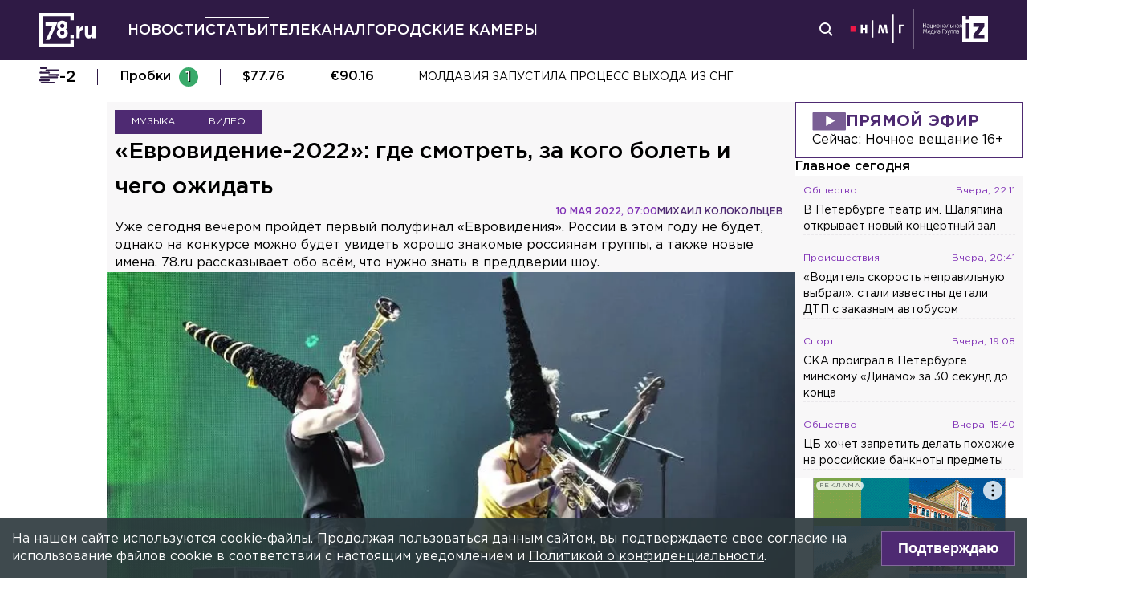

--- FILE ---
content_type: text/html; charset=utf-8
request_url: https://78.ru/articles/2022-05-10/evrovidenie2022_gde_smotret_za_kogo_bolet_i_chego_ozhidat
body_size: 50464
content:
<!DOCTYPE html><html lang="ru" prefix="og: http://ogp.me/ns# article: http://ogp.me/ns/article# video: http://ogp.me/ns/video# fb: http://ogp.me/ns/fb# ya :http://webmaster.yandex.ru/vocabularies/ ya: https://yandex.ru/support/video/partners/markup.html"><head><meta charSet="utf-8"/><meta name="viewport" content="width=device-width, initial-scale=1"/><meta name="viewport" content="width=device-width"/><script async="" src="https://jsn.24smi.net/smi.js"></script><script async="" type="text/javascript" src="//yastatic.net/pcode/adfox/header-bidding.js"></script><script src="https://yandex.ru/ads/system/context.js" async=""></script><script src="https://tag.digitaltarget.ru/adcm.js" async=""></script><meta name="robots" content="max-image-preview:large"/><link rel="canonical" href="https://78.ru/articles/2022-05-10/evrovidenie2022-gde-smotret-za-kogo-bolet-i-chego-ozhidat"/><link rel="amphtml" href="https://78.ru/amp/articles/2022-05-10/evrovidenie2022-gde-smotret-za-kogo-bolet-i-chego-ozhidat"/><meta property="og:site_name" content="78.ru"/><title>«Евровидение-2022»: где смотреть, за кого болеть и чего ожидат...</title><link rel="canonical" href="https://78.ru/articles/2022-05-10/evrovidenie2022-gde-smotret-za-kogo-bolet-i-chego-ozhidat"/><meta property="og:url" content="https://78.ru/articles/2022-05-10/evrovidenie2022-gde-smotret-za-kogo-bolet-i-chego-ozhidat" data-deny-helmet-attr="true"/><meta property="og:type" content="article" data-deny-helmet-attr="true"/><meta property="og:title" content="«Евровидение-2022»: где смотреть, за кого болеть и чего ожидать" data-deny-helmet-attr="true"/><meta property="og:description" content="Уже сегодня вечером пройдёт первый полуфинал «Евровидения». России в этом году не будет, однако на конкурсе можно будет увидеть хорошо знакомые россиянам группы, а так..." data-deny-helmet-attr="true"/><meta property="og:image" content="https://static.78.ru/images/uploads/1652016143006.jpg" data-deny-helmet-attr="true"/><meta property="og:image:secure_url" content="https://static.78.ru/images/uploads/1652016143006.jpg" data-deny-helmet-attr="true"/><meta property="og:site_name" content="78.ru" data-deny-helmet-attr="true"/><meta name="description" content="Уже сегодня вечером пройдёт первый полуфинал «Евровидения». России в этом году не будет, однако на конкурсе можно будет увидеть хорошо знакомые россиянам группы, а так..." data-deny-helmet-attr="true"/><meta name="next-head-count" content="16"/><link rel="icon" href="https://78.ru/favicon.ico" type="image/x-icon"/><link rel="icon" href="https://78.ru/favicon.png" type="image/png"/><link rel="icon" href="https://78.ru/favicon.svg" type="image/svg+xml"/><link rel="dns-prefetch" href="//bidder.criteo.com"/><link rel="dns-prefetch" href="//static.criteo.net"/><link rel="preload" href="//static.criteo.net/js/ld/publishertag.js" as="script" crossorigin="anonymous"/><link rel="preload" href="/_next/static/css/ef36775695591010.css" as="style"/><link rel="preload" href="/_next/static/css/b2e1322dcac60fea.css" as="style"/><link rel="preload" href="/_next/static/css/6dd6741c76292b56.css" as="style"/><link rel="preload" href="/_next/static/css/5e3ca278164558b6.css" as="style"/><script type="application/ld+json">{"@context":"http://schema.org/","publisher":{"@type":"Organization","name":"Телеканал 78","telephone":"+7(812)332-21-40","email":"info@78.ru","logo":{"@type":"ImageObject","url":"https://78.ru/_next/static/media/logo.65163682.svg","width":51,"height":51},"address":{"@type":"PostalAddress","streetAddress":"Петроградская набережная, дом 18, литера «А»","postalCode":"197046","addressLocality":"Санкт-Петербург, Россия"}},"@type":"Article","url":"https://78.ru/articles/2022-05-10/evrovidenie2022-gde-smotret-za-kogo-bolet-i-chego-ozhidat","mainEntityOfPage":{"@type":"WebPage","@id":"https://78.ru/articles/2022-05-10/evrovidenie2022-gde-smotret-za-kogo-bolet-i-chego-ozhidat"},"about":[{"@type":"Thing","name":"Музыка"},{"@type":"Thing","name":"Видео"}],"name":"«Евровидение-2022»: где смотреть, за кого болеть и чего ожидать","headline":"«Евровидение-2022»: где смотреть, за кого болеть и чего ожидать...","description":"Уже сегодня вечером пройдёт первый полуфинал «Евровидения». России в этом году не будет, однако на конкурсе можно будет увидеть хорошо знакомые россиянам группы, а также новые имена. 78.ru рассказывает обо всём, что нужно знать в преддверии шоу.","datePublished":"2022-05-10T07:00:00.000Z","dateModified":"2022-05-25T15:59:10.497Z","image":{"@type":"ImageObject","representativeOfPage":"true","url":"https://static.78.ru/images/uploads/1652016143006.jpg"},"author":{"@type":"Person","name":"Михаил Колокольцев"},"text":"Кто должен был представлять Россию?Впервые за 5 лет Россия не примет участия в «Евровидении». Если в 2017-м году принимавшая песенный конкурс Украина запретила въезд российской представительнице Юлии Самойловой, то сейчас Европейский вещательный союз дисквалифицировал Россию в связи с проведением военной спецоперации на Украине. До этого наша страна пропускала «Евровидение» лишь дважды — в 1998-м и 1999-м годах. В прошлом году Манижа с песней «Russian Woman» («Русская женщина») заняла 9-е место, что стало для России худшим результатом за 10 лет. В этом году с территории РФ нельзя будет голосовать за участников «Евровидения-2022», однако россиянам совершенно точно будет, за кого поболеть.Ярослава Симонова/ Фото: соцсетиВ конце февраля в СМИ появилась информация, что Россию на «Евровидении» должна была представлять 18-летняя Ярослава Симонова — девушка с детства почти лишена зрения, и все партии она разучивает на слух. Ярослава является джазовой вокалисткой, она училась в Центральной музыкальной школе им. Чайковского и консерватории по классу фортепиано, стала победительницей 4-го сезона вокального конкурса «Синяя птица», а также обладательницей звания «Дебют года» по версии Союза музыкальных критиков России в 2017-м году. Девушка гастролировала во многих городах мира и неоднократно участвовала в проектах Дениса Мацуева, Игоря Бутмана и Юрия Башмета.Звук красотыВ этом году международный песенный конкурс пройдёт в Италии благодаря победе группы «Måneskin» с песней «Zitti e buoni» в прошлом году. До этого итальянцы дважды принимали у себя «Евровидение» в 1965-м и 1991-м годах. В общей сложности заявки на проведение конкурса подали 17 городов, в итоге предпочтение было отдано Турину, который, в частности, принимал хоккейный турнир зимних Олимпийских игр 2006-го года.Фото: eurovision.tvВедущими конкурса станут итальянская певица и неоднократная победительница «Грэмми» Лаура Паузини, британский певец и наставник французской версии шоу «Голос» Мику, а также ведущий итальянской версии шоу «X-фактор» Алессандро Каттелан. Слоган «Евровидения-2022» звучит как «The Sound of Beauty» («Звук красоты», — прим.). Логотип же выполнен в цветах итальянского флага и передаёт визуальные свойства звука.Возвращение двух стран и несостоявшийся дебютВ общей сложности в «Евровидении-2022» примут участие 40 стран, что на одну больше, чем в прошлом году. В список были включены все страны, участвовавшие в конкурсе прошлого года, кроме России, при этом Армения вернулась после годичного перерыва, а Черногория — после двухлетнего. Членство белорусского телевещателя в Европейском вещательном союзе ещё в прошлом году было приостановлено до 2024 года. Также в «Евровидении» в этом году впервые собирался принять участие Лихтенштейн, однако позже отказался из-за высоких расходов.Måneskin/ Фото: globallookpress.com/Marco PiracciniТрадиционно все страны, за исключением «Большой пятёрки» (Германии, Испании, Италии, Франции и Великобритании — основатели и главные спонсоры конкурса и ЕВС), были разбиты на два полуфинала. В первом примут участие 17 стран, во втором — 18. В финале конкурса примут участие 25 стран: по 10 из каждого полуфинала и страны «Большой пятёрки». Первый и второй полуфиналы состоятся 10 и 12 мая, а финал — 14 числа.Главный фаворитГлавным фаворитом «Евровидения-2022» букмекеры довольно ожидаемо считают Украину. Эта страна уже побеждала на конкурсе в 2016-м году, когда певица Джамала исполнила песню «1944» с явным политическим подтекстом (что вообще-то запрещено правилами конкурса), а также в 2004-м году благодаря «Диким танцам» певицы Русланы. Сейчас же Украину будет представлять молодая рэп-группа Kalush Orchestra (Калуш — родной город солиста коллектива Олега Псюка), занявшая второе место в финале Национального отбора. Первое место заняла Алина Паш, однако после того, как стало известно, что она пересекла границу Крыма через Россию, что запрещено по нынешнему законодательству Украины, певица сняла свою кандидатуру с конкурса. Группа Kalush сочетает этнические мотивы с современным звучанием, используя различные народные инструменты. На «Евровидении» музыканты представят песню «Стефания» на украинском языке — она была выпущена до последних событий на Украине и представляет собой оду матери. На официальном YouTube-канале конкурса песня собрала 4,4 млн просмотров. Примечательно, что один из участников Kalush Игорь Диденчук в прошлом году занял пятое место на «Евровидении» в составе группы «Go_A».Итальянские «Мурашки» и британский «Космонавт»Второе место у букмекеров занимает страна-хозяйка Италия, которую будут представлять певцы Мамуд и Бланко с песней «Brividi» («Мурашки»). Артисты получили путёвку на конкурс, выиграв фестиваль в Сан-Ремо. Мамуд уже участвовал на «Евровидении» и занял второе место в 2019-м году с песней «Soldi» («Деньги»), которая побила рекорд по количеству прослушиваний за один день в Spotify в Италии. Бланко начал сольную карьеру только в 2020-м году, но его сингл «Mi Fai Impazzire» («Ты сводишь меня с ума») провёл 8 недель на вершине итальянских чартов. Тройку главных претендентов на победу в песенном конкурсе занимает Великобритания, которая не боролась за первое место примерно с «Евровидения-2009» в Москве, когда Джейд Юэн стала пятой. В прошлом году Великобритания стала первой страной в истории конкурса, которая не получила ни одного балла ни от телезрителей, ни от жюри. В этом году страну представляет Сэм Райдер, написавший свою песню «Space Man» («Космонавт») на конкурс в соавторстве с обладателем «Грэмми» Эми Уэдж и Максом Вольфгангом с более чем 12 млн подписчиков и 100 млн лайков на TikTok. Сэм прославился, начав выкладывать каверы на популярные песни во время карантина. Главные фрикиОдной из самых необычных групп на «Евровидении-2022» станет норвежский дуэт «Subwoolfer», который впервые появился на публике только 10 января этого года. Участники дуэта выступают на публике в масках, перчатках и костюмах, скрывая свои личности, и называют себя «Кит» и «Джим». Название группы произошло от слов «subwoofer» (сабвуфер, акустическая система) и «wolf» (волк). Сами музыканты утверждают, что их группа была образована 4,5 млрд лет назад на Луне. На конкурсе дуэт выступит с песней «Give That Wolf a Banana» («Дайте этому волку банан»). Сан-Марино на песенном конкурсе представит итальянский певец Акилле Лауро с песней «Stripper» («Стриптизёр»). Выступать 31-летний мужчина будет в прозрачном трико со стразами и вышивкой. Грузия порадует всех поклонников «Евровидения» выступлением экспериментальной группы Circus Mircus, которая была создана в конце 2020 года в Тбилиси тремя выпускниками местной цирковой академии. Сами про себя они говорят, что были, вероятно, худшими в команде, и поэтому подружились. Исполнят горцы композицию под названием «Lock Me In» («Запри меня»). Фавориты россиянБольшинство россиян, судя по всему, будут поддерживать на «Евровидении» Молдову, ведь эту страну будет представлять хорошо известная в нашей стране рок-группа Zdob și Zdub, основанная почти 30 лет назад, в 1994-м году. В России молдоване по-настоящему прославились после записи кавер-версии песни «Видели ночь» Виктора Цоя, которая стала хитом на всём пространстве СНГ, занимая первые места в хит-парадах в течение года. Группа уже в третий раз будет выступать на «Евровидении»: в 2005-м году она заняла 6-е место, а в 2011-м стала 12-й. Помогать опытному коллективу будут братья Адваховы, которые настолько популярны в Молдове, что имеют даже собственный фольклорный оркестр. Исполнят музыканты песню «Trenulețul» («Поезд»). Также многие наверняка будут поддерживать одну из самых известных финских рок-групп «The Rasmus», история которой также насчитывает 28 лет. Музыкальный коллектив неоднократно приезжал с концертами в Россию, а в официальной группе «The Rasmus» в социальной сети «ВКонтакте» состоят более 660 тысяч человек. На «Евровидение» музыканты привезли песню «Jezebel» («Распутница»). Посмотреть «Евровидение» в России по телевизору в этом году не получится, однако оба полуфинала и финал можно будет увидеть на официальном YouTube-канале музыкального конкурса. Полуфиналы пройдут 10-го и 12-го мая, финал — 14-го числа, начало всех трансляций — 22:00 по московскому времени."}</script><script>
							! function () {
								var t = document.createElement("script");
								t.type = "text/javascript", t.async = !0, t.src = "https://vk.com/js/api/openapi.js?160", t.onload =
									function () {
										VK.Retargeting.Init("VK-RTRG-311164-6ceRk"), VK.Retargeting.Hit()
									}, document.head.appendChild(t)
							}();
  						</script><script type="application/ld+json">{"@context":"http://schema.org/","@type":"Organization","name":"78.ru","url":"https://78.ru","sameAs":["https://ok.ru/channel78news","https://vk.com/channel78news","https://rutube.ru/channel/23565732/","https://t.me/good78news","https://twitter.com/good78news"]}</script><script type="application/ld+json">{"@context":"http://schema.org/","@type":"WebSite","url":"https://78.ru","potentialAction":{"@type":"SearchAction","target":"https://78.ru/search?page=1&query={search_term_string}","query-input":"required name=search_term_string"}}</script><script>
						if (false) {
							var adfoxBiddersMap = {
								"adriver": "807287",
								"sape": "2372133",
								"bidvol": "1755591",
								"umg": "3458826",
								"mediasniper": "3458829",
								"gnezdo": "2672658",
								"hybrid": "2979094"
							};
							var adUnits = [
								{
									"code": "adfox_151870572881383384",
									"bids": [
										{"bidder": "adriver", "params": {"placementId": "30:78ru_300x250_mob"}}, 
										{"bidder": "sape", "params": {"placementId": "836048"}},
										{"bidder": "bidvol", "params": {"placementId": "37207"}},
										{"bidder": "umg", "params": {"placementId": "14408"}},
										{"bidder": "mediasniper", "params": {"placementId": "17085"}},
										{"bidder": "gnezdo", "params": {"placementId": "358363"}},
										{"bidder": "hybrid", "params": {"placementId": "6602ab137bc72f23c0325b28"}}
									],
									"sizes": [[300, 250]]
								},
								{
									"code": "adfox_17290684068746336",
									"bids": [
										{"bidder": "gnezdo", "params": {"placementId": "358348"}},     
									],
									"sizes": [[300, 250]]
								}
								];
								var syncPixels = [{
									bidder: "hybrid",
										pixels: [
											"https://www.tns-counter.ru/V13a****idsh_ad/ru/CP1251/tmsec=idsh_mob/",
											"https://www.tns-counter.ru/V13a****idsh_vid/ru/CP1251/tmsec=idsh_78ru-hbrmob/",
											"https://mc.yandex.ru/watch/66716692?page-url=78ru%3Futm_source=mob_hybrid_default%26utm_medium=%26utm_campaign=%26utm_content=%26utm_term=&page-ref="+window.location.href
												]        
											}];
								
								
								
								var userTimeout = 1000;
								window.YaHeaderBiddingSettings = {
									biddersMap: adfoxBiddersMap,
									adUnits: adUnits,
									timeout: userTimeout,
									syncPixels: syncPixels
								};
						} else {
							var adfoxBiddersMap = {
								"adriver": "807287",
								"adfox_adsmart": "1368588",
								"sape": "2372133",
								"umg": "3458826",
								"mediasniper": "3458829",
								"bidvol": "1755591",
								"gnezdo": "2672658",
								"hybrid": "2979094"
							};
							var adUnits = [
								{
								  "code": "adfox_151870571044062955",
								  "bids": [
									   {"bidder": "adriver", "params": {"placementId": "30:78ru_240x400"}}, 
									   {"bidder": "sape", "params": {"placementId": "836046"}},
									   {"bidder": "bidvol", "params": {"placementId": "37205"}},
									   {"bidder": "umg", "params": {"placementId": "14406"}},
									   {"bidder": "mediasniper", "params": {"placementId": "17083"}},
									   {"bidder": "hybrid", "params": {"placementId": "6602ab137bc72f23c0325b2a"}},
									   {"bidder": "adfox_adsmart", "params": {
											  "p1": "cqguy",
											  "p2": "hhrn"
										}}
									],
									"sizes": [[240,400],[300,600]]
								}, 
								{
								  "code": "adfox_151870565018247668",
								  "bids": [
									   {"bidder": "adriver", "params": {"placementId": "30:78ru_970x250_top"}}, 
									   {"bidder": "bidvol", "params": {"placementId": "37203"}},
									   {"bidder": "umg", "params": {"placementId": "14404"}},
									   {"bidder": "mediasniper", "params": {"placementId": "17081"}},
									   {"bidder": "sape", "params": {"placementId": "836044"}},
									   {"bidder": "hybrid", "params": {"placementId": "6602ab147bc72f23c0325b2b"}},
									],
									"sizes": [[970, 250],[728, 250],[728, 90],[990, 90],[990, 250]]
								}, 
								{
								  "code": "adfox_15199039683662276",
								  "bids": [
									   {"bidder": "adriver", "params": {"placementId": "30:78ru_970x250_mid"}}, 
									   {"bidder": "bidvol", "params": {"placementId": "37204"}},
									   {"bidder": "umg", "params": {"placementId": "14405"}},
									   {"bidder": "sape", "params": {"placementId": "836045"}},
									   {"bidder": "mediasniper", "params": {"placementId": "17082"}},
									   {"bidder": "hybrid", "params": {"placementId": "6602ab147bc72f23c0325b2c"}},
									   {"bidder": "adfox_adsmart","params": {
												"pp": "h",
												"ps": "czbl",
												"p2": "ul",
												"puid20": ""
											}},
											
									],
									"sizes": [[970, 250],[728, 250],[728, 90],[990, 90],[990, 250]]
								},
								{
							  "code": "adfox_16189978387917909",
							  "codeType": "combo",
								"bids": [
								  {"bidder": "sape", "params": {"placementId": "836047"}},
								  {"bidder": "gnezdo", "params": {"placementId": "358347"}},
								  {"bidder": "umg", "params": {"placementId": "14407"}},
								  {"bidder": "mediasniper", "params": {"placementId": "17084"}},
								  {"bidder": "bidvol", "params": {"placementId": "37206"}}
								],
							"sizes": [[640,320]]
							  }];
								var syncPixels = [{
									bidder: "hybrid",
										pixels: [
											"https://www.tns-counter.ru/V13a****idsh_ad/ru/CP1251/tmsec=idsh_dis/",
											"https://www.tns-counter.ru/V13a****idsh_vid/ru/CP1251/tmsec=idsh_78ru-hbrdis/",
											"https://mc.yandex.ru/watch/66716692?page-url=78ru%3Futm_source=dis_hybrid_default%26utm_medium=%26utm_campaign=%26utm_content=%26utm_term=&page-ref="+window.location.href
											   ]        
										   }];
								
								
								
								var userTimeout = 2000;
								window.YaHeaderBiddingSettings = {
									biddersMap: adfoxBiddersMap,
									adUnits: adUnits,
									timeout: userTimeout,
									syncPixels: syncPixels
								};
						}	
					</script><script></script><script>var adcm_config ={ id: 7154 };</script><link rel="stylesheet" href="/_next/static/css/ef36775695591010.css" data-n-g=""/><link rel="stylesheet" href="/_next/static/css/b2e1322dcac60fea.css" data-n-p=""/><link rel="stylesheet" href="/_next/static/css/6dd6741c76292b56.css" data-n-p=""/><link rel="stylesheet" href="/_next/static/css/5e3ca278164558b6.css"/><noscript data-n-css=""></noscript><script defer="" noModule="" src="/_next/static/chunks/polyfills-42372ed130431b0a.js"></script><script defer="" src="/_next/static/chunks/879.91850bf1689a1729.js"></script><script src="/_next/static/chunks/webpack-97275f214a12727f.js" defer=""></script><script src="/_next/static/chunks/framework-c7820b02eddf65fa.js" defer=""></script><script src="/_next/static/chunks/main-c9201dc0248fe8ef.js" defer=""></script><script src="/_next/static/chunks/pages/_app-4a8cf0f9a4be6731.js" defer=""></script><script src="/_next/static/chunks/5839-aa0ee89d45d54b42.js" defer=""></script><script src="/_next/static/chunks/585-8d8c1457139410c4.js" defer=""></script><script src="/_next/static/chunks/6917-a708ca23b6967ab7.js" defer=""></script><script src="/_next/static/chunks/2849-7d0f476571d63e38.js" defer=""></script><script src="/_next/static/chunks/9744-99d77d5216815a79.js" defer=""></script><script src="/_next/static/chunks/2649-93997b502f953187.js" defer=""></script><script src="/_next/static/chunks/pages/%5B...args%5D-ff6d4280c011cfb9.js" defer=""></script><script src="/_next/static/CUniIWr_l3-jaW0Alhr-t/_buildManifest.js" defer=""></script><script src="/_next/static/CUniIWr_l3-jaW0Alhr-t/_ssgManifest.js" defer=""></script></head><body><script>(function(m,e,t,r,i,k,a){m[i]=m[i]||function(){(m[i].a=m[i].a||[]).push(arguments)};
							m[i].l=1*new Date();k=e.createElement(t),a=e.getElementsByTagName(t)[0],k.async=1,k.src=r,a.parentNode.insertBefore(k,a)})
						(window, document, "script", "https://mc.yandex.ru/metrika/tag.js", "ym");
					
						ym(45859464, "init", {
							clickmap:true,
							trackLinks:true,
							accurateTrackBounce:true
						});</script><script>
						new Image().src = "//counter.yadro.ru/hit;mic_izvestia?r" +
						escape(document.referrer) + ((typeof (screen) == "undefined") ? "" :
						";s" + screen.width + "*" + screen.height + "*" + (screen.colorDepth ?
						screen.colorDepth : screen.pixelDepth)) + ";u" + escape(document.URL) +
						";" + Math.random();
						</script><script>
							var _tmr = window._tmr || (window._tmr = []);
							_tmr.push({id: "3126642", type: "pageView", start: (new Date()).getTime()});
							(function (d, w, id) {
							  if (d.getElementById(id)) return;
							  var ts = d.createElement("script"); ts.type = "text/javascript"; ts.async = true; ts.id = id;
							  ts.src = "https://top-fwz1.mail.ru/js/code.js";
							  var f = function () {var s = d.getElementsByTagName("script")[0]; s.parentNode.insertBefore(ts, s);};
							  if (w.opera == "[object Opera]") { d.addEventListener("DOMContentLoaded", f, false); } else { f(); }
							})(document, window, "topmailru-code");
  						</script><link rel="preload" as="image" href="/_next/static/media/nmglogo.1f479b7e.svg"/><link rel="preload" as="image" href="/_next/static/media/izlogo.5444f20d.svg"/><div id="__next"><header class="header_mobileContainer__6ANU8"><button class="mobile-menu_anchor__6wWdG header_mobileMenu__x23iX"><svg width="34" height="29" viewBox="0 0 34 29" fill="none" xmlns="http://www.w3.org/2000/svg"><line y1="6.16675" x2="30" y2="6.16675" stroke="white" stroke-width="3"></line><line y1="16.1665" x2="30" y2="16.1665" stroke="white" stroke-width="3"></line><line y1="26.1665" x2="30" y2="26.1665" stroke="white" stroke-width="3"></line><circle cx="24.5" cy="10" r="9.5" fill="#2F1A45"></circle><circle cx="24.1815" cy="9.68151" r="4.18151" stroke="white" stroke-width="2"></circle><path d="M29.8563 16.9606C30.4421 17.5463 31.3919 17.5463 31.9777 16.9606C32.5634 16.3748 32.5634 15.425 31.9777 14.8392L29.8563 16.9606ZM31.9777 14.8392L28.7392 11.6008L26.6179 13.7221L29.8563 16.9606L31.9777 14.8392Z" fill="white"></path></svg></button><div class="mobile-menu_drawer_back__IDSRS" style="display:none"></div><div class="mobile-menu_drawer__FPko1" style="left:-400vw"><nav class="top-navigation mobile-menu_navigation__FM_Io"><ul class="top-navigation__list"><li class="top-drop"><div class="top-navigation__item top-navigation__item_rose"><a class="link_container__aJnAk" href="/">Главная</a></div></li><li class="top-drop"><div class="top-navigation__item top-navigation__item_rose"><a class="link_container__aJnAk" href="/news">Новости</a></div></li><li class="top-drop"><div class="top-navigation__item top-navigation__item_blue active-item"><a class="link_container__aJnAk" href="/articles">Статьи</a></div></li><li class="top-drop"><div class="top-navigation__item top-navigation__item_green"><a class="link_container__aJnAk" href="/tv">Телеканал</a></div><button class="top-navigation-expand"><svg width="14" height="14" viewBox="0 0 24 14" fill="none" xmlns="http://www.w3.org/2000/svg"><path d="M2 2L12 12L22 2" stroke="#C4C4C4" stroke-width="4" stroke-linecap="round" stroke-linejoin="round"></path></svg></button><div class="top-drop sub-menu" style="display:none"><div class="top-drop sub-menu__divider"></div><div class="top-drop sub-menu__items"><a class="link_container__aJnAk" href="/tv/schedule">Телепрограмма</a><a class="link_container__aJnAk" href="/tv/programs">Программы</a><a class="link_container__aJnAk" href="/tv">Прямой эфир</a><a class="link_container__aJnAk" href="/tv/surdo">Программы с сурдопереводом</a></div></div></li><li class="top-drop"><div class="top-navigation__item top-navigation__item_green"><a class="link_container__aJnAk" href="/cams">Городские камеры</a></div></li><li class="top-drop"><div class="top-navigation__item top-navigation__item_green">Проекты</div></li></ul><nav class="footer-links_container__C3gg2"><a class="link_container__aJnAk link_container_black__4YnOm" href="/contacts">Контакты</a><a class="link_container__aJnAk link_container_black__4YnOm" href="/adv">Реклама и спонсорство</a><a class="link_container__aJnAk link_container_black__4YnOm" href="/connect">Как нас смотреть?</a><a class="link_container__aJnAk link_container_black__4YnOm" href="/rules">Правовая информация</a><a class="link_container__aJnAk link_container_black__4YnOm" href="/safety">Охрана труда</a><a target="_blank" href="https://infopovod.iz.ru/?from=tv78">Обратная связь</a></nav></nav><div class="mobile-menu_info__CqZ6W"><div class="mobile-menu_socials___KuGY"><ul><li class="social-block_header__mzlrT">Новости в социальных сетях</li><li class="social-block_icons__SyC6K"><a href="https://vk.com/channel78news"><svg xmlns="http://www.w3.org/2000/svg" viewBox="0 0 25 25" preserveAspectRatio="xMidYMid meet" fill="none" class="container_icons "><g clip-path="url(#a)"><rect width="23" height="23" x="2.005" y="1.169" class="foreground" rx="11.5"></rect><path class="background" stroke-width="0.5" d="M20.573 17.579h-1.67c-.633 0-.829-.503-1.965-1.655-.99-.959-1.428-1.087-1.671-1.087-.342 0-.44.097-.44.568v1.51c0 .406-.129.649-1.2.649a6.518 6.518 0 0 1-5.097-3.042l-.016-.027a13.39 13.39 0 0 1-2.63-5.477l-.017-.09c0-.243.097-.47.568-.47h1.671c.422 0 .584.194.748.648.826 2.387 2.207 4.48 2.775 4.48.211 0 .309-.097.309-.632v-2.469c-.066-1.136-.666-1.233-.666-1.639a.403.403 0 0 1 .422-.39h2.63c.357 0 .486.196.486.617v3.329c0 .356.163.487.26.487.211 0 .39-.13.78-.52.808-.986 1.499-2.115 2.025-3.332l.036-.092a.743.743 0 0 1 .69-.472l.043.001h-.002 1.67c.504 0 .618.259.504.617a21.077 21.077 0 0 1-2.296 3.92l.04-.057c-.178.292-.243.422 0 .748.178.243.763.746 1.152 1.2a7.253 7.253 0 0 1 1.393 1.923l.02.042c.162.47-.082.713-.553.713l.002-.001Zm-3.537-16.41H9.975c-6.444 0-7.97 1.525-7.97 7.97v7.06c0 6.445 1.526 7.97 7.97 7.97h7.06c6.445 0 7.97-1.525 7.97-7.97V9.14c0-6.445-1.542-7.97-7.97-7.97Z"></path></g><defs><clipPath id="a"><path class="foreground" d="M.833 0h25v25h-25z"></path></clipPath></defs></svg></a><a href="https://t.me/good78news"><svg xmlns="http://www.w3.org/2000/svg" viewBox="0 0 25 25" preserveAspectRatio="xMidYMid meet" fill="none" class="container_icons "><g clip-path="url(#a)"><path class="background" d="M12.5 0C5.596 0 0 5.596 0 12.5S5.596 25 12.5 25 25 19.404 25 12.5 19.404 0 12.5 0Z"></path><path class="foreground" d="M18.582 7.19 16.35 18.448s-.313.78-1.171.406l-5.152-3.95-1.874-.905L5 12.936s-.483-.172-.53-.547c-.047-.374.546-.577.546-.577l12.537-4.918s1.03-.453 1.03.297Z"></path><path fill="#D2E5F1" d="M9.63 18.32s-.15-.013-.337-.607c-.187-.593-1.14-3.716-1.14-3.716l7.572-4.808s.437-.266.422 0c0 0 .078.047-.156.265-.235.219-5.949 5.355-5.949 5.355"></path><path fill="#B5CFE4" d="m12.002 16.418-2.038 1.858s-.16.12-.333.045l.39-3.452"></path></g><defs><clipPath id="a"><path fill="#fff" d="M0 0h25v25H0z"></path></clipPath></defs></svg></a><a href="https://dzen.ru/id/5a0d4fd2581669840fa11b45"><svg xmlns="http://www.w3.org/2000/svg" viewBox="0 0 25 25" preserveAspectRatio="xMidYMid meet" fill="none" class="container_icons "><g clip-path="url(#a)"><path d="M12.431 24.854h0.099c4.936 0 7.8 -0.497 9.83 -2.467 2.069 -2.09 2.547 -4.974 2.547 -9.89v-0.139c0 -4.915 -0.478 -7.78 -2.547 -9.89C20.332 0.497 17.446 0 12.532 0h-0.099C7.497 0 4.631 0.497 2.601 2.467 0.532 4.557 0.055 7.442 0.055 12.357v0.139c0 4.915 0.478 7.78 2.547 9.89 2.01 1.97 4.896 2.467 9.83 2.467" class="background"></path><path d="M21.948 12.238c0 -0.095 -0.077 -0.173 -0.172 -0.178 -3.397 -0.129 -5.464 -0.562 -6.911 -2.008 -1.449 -1.449 -1.881 -3.518 -2.01 -6.922 -0.003 -0.095 -0.081 -0.172 -0.178 -0.172H12.283c-0.095 0 -0.173 0.077 -0.178 0.172 -0.129 3.403 -0.56 5.473 -2.01 6.922 -1.448 1.448 -3.514 1.88 -6.911 2.008 -0.095 0.003 -0.172 0.081 -0.172 0.178v0.396c0 0.095 0.077 0.173 0.172 0.178 3.397 0.129 5.464 0.562 6.911 2.008S11.973 18.33 12.104 21.72c0.003 0.095 0.081 0.172 0.178 0.172h0.398c0.095 0 0.173 -0.077 0.178 -0.172 0.13 -3.391 0.562 -5.454 2.008 -6.9 1.448 -1.448 3.514 -1.88 6.911 -2.008 0.095 -0.003 0.172 -0.081 0.172 -0.178V12.238z" class="foreground"></path></g><defs><clipPath id="a"><path fill="#fff" d="M0.055 0h24.858v24.858H0.055z"></path></clipPath></defs></svg></a></li></ul><ul><li class="social-block_header__mzlrT">Телеканал в социальных сетях</li><li class="social-block_icons__SyC6K"><a href="https://vk.com/78promo"><svg xmlns="http://www.w3.org/2000/svg" viewBox="0 0 25 25" preserveAspectRatio="xMidYMid meet" fill="none" class="container_icons "><g clip-path="url(#a)"><rect width="23" height="23" x="2.005" y="1.169" class="foreground" rx="11.5"></rect><path class="background" stroke-width="0.5" d="M20.573 17.579h-1.67c-.633 0-.829-.503-1.965-1.655-.99-.959-1.428-1.087-1.671-1.087-.342 0-.44.097-.44.568v1.51c0 .406-.129.649-1.2.649a6.518 6.518 0 0 1-5.097-3.042l-.016-.027a13.39 13.39 0 0 1-2.63-5.477l-.017-.09c0-.243.097-.47.568-.47h1.671c.422 0 .584.194.748.648.826 2.387 2.207 4.48 2.775 4.48.211 0 .309-.097.309-.632v-2.469c-.066-1.136-.666-1.233-.666-1.639a.403.403 0 0 1 .422-.39h2.63c.357 0 .486.196.486.617v3.329c0 .356.163.487.26.487.211 0 .39-.13.78-.52.808-.986 1.499-2.115 2.025-3.332l.036-.092a.743.743 0 0 1 .69-.472l.043.001h-.002 1.67c.504 0 .618.259.504.617a21.077 21.077 0 0 1-2.296 3.92l.04-.057c-.178.292-.243.422 0 .748.178.243.763.746 1.152 1.2a7.253 7.253 0 0 1 1.393 1.923l.02.042c.162.47-.082.713-.553.713l.002-.001Zm-3.537-16.41H9.975c-6.444 0-7.97 1.525-7.97 7.97v7.06c0 6.445 1.526 7.97 7.97 7.97h7.06c6.445 0 7.97-1.525 7.97-7.97V9.14c0-6.445-1.542-7.97-7.97-7.97Z"></path></g><defs><clipPath id="a"><path class="foreground" d="M.833 0h25v25h-25z"></path></clipPath></defs></svg></a><a href="https://rutube.ru/channel/23565732/"><svg xmlns="http://www.w3.org/2000/svg" viewBox="0 0 25 25" preserveAspectRatio="xMidYMid meet" fill="none" class="container_icons "><g clip-path="url(#a)"><mask id="b" width="26" height="25" x="0" y="0" maskUnits="userSpaceOnUse" style="mask-type:luminance"><path class="background" d="M19.26 0H6.74A5.892 5.892 0 0 0 .846 5.892v12.521a5.892 5.892 0 0 0 5.892 5.893H19.26a5.892 5.892 0 0 0 5.893-5.893V5.893A5.892 5.892 0 0 0 19.26 0Z"></path></mask><g mask="url(#b)"><path class="background" d="M25.153 0H.847v24.306h24.306V0Z"></path><path fill="#ED143B" d="M25.153 12.153c6.712 0 12.153-5.441 12.153-12.153 0-6.712-5.441-12.153-12.153-12.153C18.44-12.153 13-6.712 13 0c0 6.712 5.441 12.153 12.153 12.153Z"></path><path class="foreground" d="M15.86 11.598H8.68V8.756h7.18c.42 0 .712.073.858.201.147.128.237.365.237.71v1.02c0 .365-.09.602-.237.73-.146.127-.438.182-.857.182v-.001Zm.493-5.52H5.635v12.151H8.68v-3.953h5.612l2.663 3.953h3.41l-2.936-3.972c1.083-.16 1.569-.492 1.97-1.039.4-.546.602-1.42.602-2.587V9.72c0-.692-.074-1.239-.202-1.658a2.763 2.763 0 0 0-.656-1.11 2.967 2.967 0 0 0-1.13-.675c-.439-.128-.986-.2-1.66-.2Z"></path></g></g><defs><clipPath id="a"><path fill="#fff" d="M.5 0h25v24.306H.5z"></path></clipPath></defs></svg></a><a href="https://dzen.ru/78ru"><svg xmlns="http://www.w3.org/2000/svg" viewBox="0 0 25 25" preserveAspectRatio="xMidYMid meet" fill="none" class="container_icons "><g clip-path="url(#a)"><path d="M12.431 24.854h0.099c4.936 0 7.8 -0.497 9.83 -2.467 2.069 -2.09 2.547 -4.974 2.547 -9.89v-0.139c0 -4.915 -0.478 -7.78 -2.547 -9.89C20.332 0.497 17.446 0 12.532 0h-0.099C7.497 0 4.631 0.497 2.601 2.467 0.532 4.557 0.055 7.442 0.055 12.357v0.139c0 4.915 0.478 7.78 2.547 9.89 2.01 1.97 4.896 2.467 9.83 2.467" class="background"></path><path d="M21.948 12.238c0 -0.095 -0.077 -0.173 -0.172 -0.178 -3.397 -0.129 -5.464 -0.562 -6.911 -2.008 -1.449 -1.449 -1.881 -3.518 -2.01 -6.922 -0.003 -0.095 -0.081 -0.172 -0.178 -0.172H12.283c-0.095 0 -0.173 0.077 -0.178 0.172 -0.129 3.403 -0.56 5.473 -2.01 6.922 -1.448 1.448 -3.514 1.88 -6.911 2.008 -0.095 0.003 -0.172 0.081 -0.172 0.178v0.396c0 0.095 0.077 0.173 0.172 0.178 3.397 0.129 5.464 0.562 6.911 2.008S11.973 18.33 12.104 21.72c0.003 0.095 0.081 0.172 0.178 0.172h0.398c0.095 0 0.173 -0.077 0.178 -0.172 0.13 -3.391 0.562 -5.454 2.008 -6.9 1.448 -1.448 3.514 -1.88 6.911 -2.008 0.095 -0.003 0.172 -0.081 0.172 -0.178V12.238z" class="foreground"></path></g><defs><clipPath id="a"><path fill="#fff" d="M0.055 0h24.858v24.858H0.055z"></path></clipPath></defs></svg></a></li></ul></div><div class="copyright_container__YetCE mobile-menu_copyright__jliUp"><span>Авторское право на систему визуализации содержимого сайта 78.ru, а также на исходные данные, включая тексты, фотографии, аудио и видеоматериалы, графические изображения, иные произведения и товарные знаки принадлежит ООО «ТВ КУПОЛ». Указанная информация охраняется в соответствии с законодательством РФ и международными соглашениями.</span><span>При использовании материалов сайта 78.ru просьба ссылаться на сетевое издание 78.ru, используя гиперссылку, частичное цитирование возможно только при условии гиперссылки на 78.ru</span><span>Ответственность за содержание любых рекламных материалов, размещенных на сайте 78.ru, несет рекламодатель.</span><span>Новости, аналитика, прогнозы и другие материалы, представленные на данном сайте, не являются офертой или рекомендацией к покупке или продаже каких-либо активов.</span><span>Свидетельство о регистрации СМИ Эл № ФС77-71293 выдано Роскомнадзором 17.10.2017</span><span>Все права защищены © ООО «ТВ КУПОЛ» <!-- -->2026<!-- --> г.</span><span>На 78.ru применяются рекомендательные технологии (информационные технологии предоставления информации на основе сбора, систематизации и анализа сведений, относящихся к предпочтениям пользователей сети «Интернет», находящихся на территории Российской Федерации). <a href="/recrules">Подробнее</a></span></div></div></div><a class="header_logo__Yr3dL" href="/"><svg xmlns="http://www.w3.org/2000/svg" xml:space="preserve" viewBox="0 0 841.89 516.68"><path fill="currentColor" d="M466.88 326.35h49.79v51.51h-49.79v-51.51zm89.44-121.04h48.93v34.77c9.98-23.82 26.08-39.27 55.05-37.99v51.19h-2.58c-32.51 0-52.47 19.64-52.47 60.84v63.74h-48.93V205.31zm127.51 111.71v-111.7h48.93v96.25c0 23.18 10.94 35.09 29.62 35.09s30.58-11.91 30.58-35.09v-96.25h48.93v172.55h-48.93V353.4c-11.27 14.49-25.75 27.69-50.54 27.69-37.02-.01-58.59-24.48-58.59-64.07zm-286.45-72.59c15.17-12.11 24.83-28.51 24.83-54.67 0-41.15-31.04-72.57-77.91-72.57s-77.91 31.8-77.91 71.82c0 26.86 9.65 43.31 24.83 55.42-17.6 12.72-28.97 30.06-28.97 59.45 0 41.41 32.69 74.31 82.05 74.31s82.05-32.51 82.05-75.08c0-28.63-11.38-45.96-28.97-58.68zm-53.08 85.75c-19.95 0-31.67-14.36-31.67-31.37 0-18.52 12.35-32.51 31.67-32.51s31.67 13.61 31.67 32.89c0 16.25-11.72 30.99-31.67 30.99zm0-102.27c-19.32 0-31.67-13.84-31.67-32.17 0-16.84 11.72-31.05 31.67-31.05 19.95 0 31.67 14.59 31.67 30.67 0 19.08-12.36 32.55-31.67 32.55zM92.01 144.52v49.75H196.2L97.07 406.36h55.1l119.2-261.84H92.01zm374.67 322.16H50V50h416.68v59.98h49.99V0H0v516.68h516.67V406.32h-49.99v60.36z"></path></svg></a><a class="header_air__Zx0Ds" href="/tv">Прямой эфир</a></header><header class="header_container__ZsU2m"><div class="header_inner__nF8z4"><a class="header_logo__Yr3dL" href="/"><svg xmlns="http://www.w3.org/2000/svg" xml:space="preserve" viewBox="0 0 841.89 516.68"><path fill="currentColor" d="M466.88 326.35h49.79v51.51h-49.79v-51.51zm89.44-121.04h48.93v34.77c9.98-23.82 26.08-39.27 55.05-37.99v51.19h-2.58c-32.51 0-52.47 19.64-52.47 60.84v63.74h-48.93V205.31zm127.51 111.71v-111.7h48.93v96.25c0 23.18 10.94 35.09 29.62 35.09s30.58-11.91 30.58-35.09v-96.25h48.93v172.55h-48.93V353.4c-11.27 14.49-25.75 27.69-50.54 27.69-37.02-.01-58.59-24.48-58.59-64.07zm-286.45-72.59c15.17-12.11 24.83-28.51 24.83-54.67 0-41.15-31.04-72.57-77.91-72.57s-77.91 31.8-77.91 71.82c0 26.86 9.65 43.31 24.83 55.42-17.6 12.72-28.97 30.06-28.97 59.45 0 41.41 32.69 74.31 82.05 74.31s82.05-32.51 82.05-75.08c0-28.63-11.38-45.96-28.97-58.68zm-53.08 85.75c-19.95 0-31.67-14.36-31.67-31.37 0-18.52 12.35-32.51 31.67-32.51s31.67 13.61 31.67 32.89c0 16.25-11.72 30.99-31.67 30.99zm0-102.27c-19.32 0-31.67-13.84-31.67-32.17 0-16.84 11.72-31.05 31.67-31.05 19.95 0 31.67 14.59 31.67 30.67 0 19.08-12.36 32.55-31.67 32.55zM92.01 144.52v49.75H196.2L97.07 406.36h55.1l119.2-261.84H92.01zm374.67 322.16H50V50h416.68v59.98h49.99V0H0v516.68h516.67V406.32h-49.99v60.36z"></path></svg></a><nav class="top-navigation"><ul class="top-navigation__list"><li class="top-drop"><div class="top-navigation__item top-navigation__item_rose"><a class="link_container__aJnAk" href="/news">Новости</a></div></li><li class="top-drop"><div class="top-navigation__item top-navigation__item_blue active-item"><a class="link_container__aJnAk" href="/articles">Статьи</a></div></li><li class="top-drop"><div class="top-navigation__item top-navigation__item_green"><a class="link_container__aJnAk" href="/tv">Телеканал</a></div><button class="top-navigation-expand"><svg width="14" height="14" viewBox="0 0 24 14" fill="none" xmlns="http://www.w3.org/2000/svg"><path d="M2 2L12 12L22 2" stroke="#C4C4C4" stroke-width="4" stroke-linecap="round" stroke-linejoin="round"></path></svg></button><div class="top-drop sub-menu" style="display:none"><div class="top-drop sub-menu__divider"></div><div class="top-drop sub-menu__items"><a class="link_container__aJnAk" href="/tv/schedule">Телепрограмма</a><a class="link_container__aJnAk" href="/tv/programs">Программы</a><a class="link_container__aJnAk" href="/tv">Прямой эфир</a><a class="link_container__aJnAk" href="/tv/surdo">Программы с сурдопереводом</a></div></div></li><li class="top-drop"><div class="top-navigation__item top-navigation__item_green"><a class="link_container__aJnAk" href="/cams">Городские камеры</a></div></li><li class="top-drop"><div class="top-navigation__item top-navigation__item_green">Проекты</div></li></ul></nav><form class="search_container__n54Ty" action="/search"><input type="hidden" name="page" value="1"/><fieldset><button type="button" class="search_submit__8CyvH"><svg xmlns="http://www.w3.org/2000/svg" width="17" height="17"><g fill="none" fill-rule="evenodd"><path d="M-3-3h23v23H-3z"></path><path fill="currentColor" fill-rule="nonzero" d="M7 14A7 7 0 1 1 7 0a7 7 0 0 1 0 14Zm0-2A5 5 0 1 0 7 2a5 5 0 0 0 0 10Z"></path><path fill="currentColor" d="m12.586 11.172 4.242 4.242-1.414 1.414-4.242-4.242z"></path></g></svg></button></fieldset></form><div class="header_partners__yK6vp"><a href="https://nmg.ru" rel="noreferrer" target="_blank"><img src="/_next/static/media/nmglogo.1f479b7e.svg" alt=""/></a><a href="//iz.ru" target="_blank" rel="noreferrer"><img src="/_next/static/media/izlogo.5444f20d.svg" alt="Информационный портал IZ.RU" title="Информационный портал IZ.RU"/></a></div></div></header><div class="banner_container__eBDD2"><div class="adriver_container__k_PxW top-banner__inner"></div></div><div class="banner_container__eBDD2"><div class="adriver_container__k_PxW top_mob-banner__inner"></div></div><!--$--><div class="widgets_container__AOQ2J"><div class="widgets_widgets_box__YlUKz"><div class="weather_container__qcLXz"><div class="weather_icon__zq8cg"><svg xmlns="http://www.w3.org/2000/svg" viewBox="0 0 25.26 20.48" icontype="50n"><path d="M.85 16.33h11.1M2.96 19.63h15.45M12.64 9.61l11.37.03M1.42 6.74c3.73.03 7.07.11 10.6 0M2.24 12.66h20.01M8.96 3.79h15.45M2.16.85h6.03"></path></svg></div><div> <!-- -->-2</div></div><div class="widgets_splitter__eaFil"></div><div class="jams_container__0f8Dg"><div>Пробки</div><div class="jams_points__vtO_n" style="background:#39aa6a">1</div></div><div class="widgets_splitter__eaFil"></div><div class="rates_item__fc3by"><span>$</span>77.76</div><div class="widgets_splitter__eaFil"></div><div class="rates_item__fc3by"><span>€</span>90.16</div><div class="widgets_splitter__eaFil"></div><!--$--><div class="infostring_container__d710_"><a class="link_container__aJnAk link_container_black__4YnOm infostring_item__VEJwf infostring_active__Z9WRf" href="/news/2026-01-19/moldaviya-zapustila-process-vihoda-iz-sng">МОЛДАВИЯ ЗАПУСТИЛА ПРОЦЕСС ВЫХОДА ИЗ СНГ</a></div><!--/$--></div></div><!--/$--><!--$--><div class="layout_container__ZJxo9"><div class="main_block"><div class="layout_body__wzGaG"><div><div class="box_container__6yk3Z box_filled___VujL box_vertical__pNXAk box_container__6yk3Z" data-orientation="vertical"><div class="badge-container"><a class="badge_container__cUfLE" href="/topic/muzika">МУЗЫКА</a><a class="badge_container__cUfLE" href="/topic/video">ВИДЕО</a></div><h1 title="«Евровидение-2022»: где смотреть, за кого болеть и чего ожидать" class="heading headingH1 heading_container__rDcfh heading_h1__CXcoi">«Евровидение-2022»: где смотреть, за кого болеть и чего ожидать</h1><div class="date-category-heading date-category-heading_container__xepT_ date-category-heading_reverse__m__c5"><div class="date-category-heading_category__2wlLp">Михаил Колокольцев</div><div class="date-category-heading_date___0XSc"><span class="author-and-date_containerDate__EJTrp">10 мая 2022, 10:00</span></div></div><div class="text_container___ManF text_middle__72yGQ publication-lead">Уже сегодня вечером пройдёт первый полуфинал «Евровидения». России в этом году не будет, однако на конкурсе можно будет увидеть хорошо знакомые россиянам группы, а также новые имена. 78.ru рассказывает обо всём, что нужно знать в преддверии шоу.</div><div style="margin-right:-10px;margin-left:-10px"><div class="image_viewImg__GvYRT"><img class="" loading="lazy" decoding="async" alt="" src="https://static.78.ru/images/uploads/1652016143006.jpg" srcSet="https://static.78.ru/images/uploads/1652016143006.jpg?width=375 375w, https://static.78.ru/images/uploads/1652016143006.jpg?width=750 750w, https://static.78.ru/images/uploads/1652016143006.jpg?width=800 800w, https://static.78.ru/images/uploads/1652016143006.jpg?width=1600 1700w" width="100%" height="100%" sizes="(min-width: 1200px) 800px, (max-width: 575px) 375px, 750px"/></div><figcaption class="publication-head_preview_caption__KCf16">Zdob și Zdub/ Фото: globallookpress.com/ZUMAPRESS</figcaption></div></div><div class="inline-content_container__EhesP"><div class="publication__body"><h3 class="md-block-header-three">Кто должен был представлять Россию?</h3><p class="md-block-unstyled">Впервые за 5 лет Россия не примет участия в «Евровидении». Если в 2017-м году принимавшая песенный конкурс Украина запретила въезд российской представительнице Юлии Самойловой, то сейчас Европейский вещательный союз дисквалифицировал Россию в связи с проведением военной спецоперации на Украине. До этого наша страна пропускала «Евровидение» лишь дважды — в 1998-м и 1999-м годах. В прошлом году Манижа с песней «Russian Woman» («Русская женщина») заняла 9-е место, что стало для России худшим результатом за 10 лет. В этом году с территории РФ нельзя будет голосовать за участников «Евровидения-2022», однако россиянам совершенно точно будет, за кого поболеть.</p><figure class="md-block-image md-block-image-has-caption"><img src="https://static.78.ru/images/uploads/1652016873494.jpg" alt="Ярослава Симонова/ Фото: соцсети" /><figcaption class="md-block-image-caption">Ярослава Симонова/ Фото: соцсети</figcaption></figure><p class="md-block-unstyled">В конце февраля в СМИ появилась информация, что Россию на «Евровидении» должна была представлять 18-летняя Ярослава Симонова — девушка с детства почти лишена зрения, и все партии она разучивает на слух. Ярослава является джазовой вокалисткой, она училась в Центральной музыкальной школе им. Чайковского и консерватории по классу фортепиано, стала победительницей 4-го сезона вокального конкурса «Синяя птица», а также обладательницей звания «Дебют года» по версии Союза музыкальных критиков России в 2017-м году. Девушка гастролировала во многих городах мира и неоднократно участвовала в проектах Дениса Мацуева, Игоря Бутмана и Юрия Башмета.</p><h3 class="md-block-header-three">Звук красоты</h3><p class="md-block-unstyled">В этом году международный песенный конкурс пройдёт в Италии благодаря победе группы «Måneskin» с песней «Zitti e buoni» в прошлом году. До этого итальянцы дважды принимали у себя «Евровидение» в 1965-м и 1991-м годах. В общей сложности заявки на проведение конкурса подали 17 городов, в итоге предпочтение было отдано Турину, который, в частности, принимал хоккейный турнир зимних Олимпийских игр 2006-го года.</p><figure class="md-block-image md-block-image-has-caption"><img src="https://static.78.ru/images/uploads/1652017009725.jpg" alt="Фото: eurovision.tv" /><figcaption class="md-block-image-caption">Фото: eurovision.tv</figcaption></figure><p class="md-block-unstyled">Ведущими конкурса станут итальянская певица и неоднократная победительница «Грэмми» Лаура Паузини, британский певец и наставник французской версии шоу «Голос» Мику, а также ведущий итальянской версии шоу «X-фактор» Алессандро Каттелан. Слоган «Евровидения-2022» звучит как «The Sound of Beauty» («Звук красоты», — прим.). Логотип же выполнен в цветах итальянского флага и передаёт визуальные свойства звука.</p><h3 class="md-block-header-three">Возвращение двух стран и несостоявшийся дебют</h3><p class="md-block-unstyled">В общей сложности в «Евровидении-2022» примут участие 40 стран, что на одну больше, чем в прошлом году. В список были включены все страны, участвовавшие в конкурсе прошлого года, кроме России, при этом Армения вернулась после годичного перерыва, а Черногория — после двухлетнего. Членство белорусского телевещателя в Европейском вещательном союзе ещё в прошлом году было приостановлено до 2024 года. Также в «Евровидении» в этом году впервые собирался принять участие Лихтенштейн, однако позже отказался из-за высоких расходов.</p><figure class="md-block-image md-block-image-has-caption"><img src="https://static.78.ru/images/uploads/1652017228754.jpg" alt="Måneskin/ Фото: globallookpress.com/Marco Piraccini" /><figcaption class="md-block-image-caption">Måneskin/ Фото: globallookpress.com/Marco Piraccini</figcaption></figure><p class="md-block-unstyled">Традиционно все страны, за исключением «Большой пятёрки» (Германии, Испании, Италии, Франции и Великобритании — основатели и главные спонсоры конкурса и ЕВС), были разбиты на два полуфинала. В первом примут участие 17 стран, во втором — 18. В финале конкурса примут участие 25 стран: по 10 из каждого полуфинала и страны «Большой пятёрки». Первый и второй полуфиналы состоятся 10 и 12 мая, а финал — 14 числа.</p><h3 class="md-block-header-three">Главный фаворит</h3><p class="md-block-unstyled">Главным фаворитом «Евровидения-2022» букмекеры довольно ожидаемо считают Украину. Эта страна уже побеждала на конкурсе в 2016-м году, когда певица Джамала исполнила песню «1944» с явным политическим подтекстом (что вообще-то запрещено правилами конкурса), а также в 2004-м году благодаря «Диким танцам» певицы Русланы. Сейчас же Украину будет представлять молодая рэп-группа Kalush Orchestra (Калуш — родной город солиста коллектива Олега Псюка), занявшая второе место в финале Национального отбора. Первое место заняла Алина Паш, однако после того, как стало известно, что она пересекла границу Крыма через Россию, что запрещено по нынешнему законодательству Украины, певица сняла свою кандидатуру с конкурса.</p><figure class="md-block-atomic"><div><span> </span><script type="text/javascript"></script><div class="md-block-atomic-embed"><div><iframe width="560" height="315" src="https://www.youtube.com/embed/UiEGVYOruLk" title="YouTube video player" frameborder="0" allow="accelerometer; autoplay; clipboard-write; encrypted-media; gyroscope; picture-in-picture" allowfullscreen></iframe></div></div></div></figure><p class="md-block-unstyled"><br/></p><p class="md-block-unstyled">Группа Kalush сочетает этнические мотивы с современным звучанием, используя различные народные инструменты. На «Евровидении» музыканты представят песню «Стефания» на украинском языке — она была выпущена до последних событий на Украине и представляет собой оду матери. На официальном YouTube-канале конкурса песня собрала 4,4 млн просмотров. Примечательно, что один из участников Kalush Игорь Диденчук в прошлом году занял пятое место на «Евровидении» в составе группы «Go_A».</p><h3 class="md-block-header-three">Итальянские «Мурашки» и британский «Космонавт»</h3><p class="md-block-unstyled">Второе место у букмекеров занимает страна-хозяйка Италия, которую будут представлять певцы Мамуд и Бланко с песней «Brividi» («Мурашки»). Артисты получили путёвку на конкурс, выиграв фестиваль в Сан-Ремо. Мамуд уже участвовал на «Евровидении» и занял второе место в 2019-м году с песней «Soldi» («Деньги»), которая побила рекорд по количеству прослушиваний за один день в Spotify в Италии. Бланко начал сольную карьеру только в 2020-м году, но его сингл «Mi Fai Impazzire» («Ты сводишь меня с ума») провёл 8 недель на вершине итальянских чартов.</p><figure class="md-block-atomic"><div><span> </span><script type="text/javascript"></script><div class="md-block-atomic-embed"><div><iframe width="560" height="315" src="https://www.youtube.com/embed/Beqe14HYY5o" title="YouTube video player" frameborder="0" allow="accelerometer; autoplay; clipboard-write; encrypted-media; gyroscope; picture-in-picture" allowfullscreen></iframe></div></div></div></figure><p class="md-block-unstyled"><br/></p><p class="md-block-unstyled">Тройку главных претендентов на победу в песенном конкурсе занимает Великобритания, которая не боролась за первое место примерно с «Евровидения-2009» в Москве, когда Джейд Юэн стала пятой. В прошлом году Великобритания стала первой страной в истории конкурса, которая не получила ни одного балла ни от телезрителей, ни от жюри. В этом году страну представляет Сэм Райдер, написавший свою песню «Space Man» («Космонавт») на конкурс в соавторстве с обладателем «Грэмми» Эми Уэдж и Максом Вольфгангом с более чем 12 млн подписчиков и 100 млн лайков на TikTok. Сэм прославился, начав выкладывать каверы на популярные песни во время карантина.</p><figure class="md-block-atomic"><div><span> </span><script type="text/javascript"></script><div class="md-block-atomic-embed"><div><iframe width="560" height="315" src="https://www.youtube.com/embed/udsMTb2NIak" title="YouTube video player" frameborder="0" allow="accelerometer; autoplay; clipboard-write; encrypted-media; gyroscope; picture-in-picture" allowfullscreen></iframe></div></div></div></figure><p class="md-block-unstyled"><br/></p><h3 class="md-block-header-three">Главные фрики</h3><p class="md-block-unstyled">Одной из самых необычных групп на «Евровидении-2022» станет норвежский дуэт «Subwoolfer», который впервые появился на публике только 10 января этого года. Участники дуэта выступают на публике в масках, перчатках и костюмах, скрывая свои личности, и называют себя «Кит» и «Джим». Название группы произошло от слов «subwoofer» (сабвуфер, акустическая система) и «wolf» (волк). Сами музыканты утверждают, что их группа была образована 4,5 млрд лет назад на Луне. На конкурсе дуэт выступит с песней «Give That Wolf a Banana» («Дайте этому волку банан»).</p><figure class="md-block-atomic"><div><span> </span><script type="text/javascript"></script><div class="md-block-atomic-embed"><div><iframe width="560" height="315" src="https://www.youtube.com/embed/O_AvUlCQ_Cc" title="YouTube video player" frameborder="0" allow="accelerometer; autoplay; clipboard-write; encrypted-media; gyroscope; picture-in-picture" allowfullscreen></iframe></div></div></div></figure><p class="md-block-unstyled"><br/></p><p class="md-block-unstyled">Сан-Марино на песенном конкурсе представит итальянский певец Акилле Лауро с песней «Stripper» («Стриптизёр»). Выступать 31-летний мужчина будет в прозрачном трико со стразами и вышивкой.</p><figure class="md-block-atomic"><div><span> </span><script type="text/javascript"></script><div class="md-block-atomic-embed"><div><iframe width="560" height="315" src="https://www.youtube.com/embed/URcgwKQzoYo" title="YouTube video player" frameborder="0" allow="accelerometer; autoplay; clipboard-write; encrypted-media; gyroscope; picture-in-picture" allowfullscreen></iframe></div></div></div></figure><p class="md-block-unstyled"><br/></p><p class="md-block-unstyled">Грузия порадует всех поклонников «Евровидения» выступлением экспериментальной группы Circus Mircus, которая была создана в конце 2020 года в Тбилиси тремя выпускниками местной цирковой академии. Сами про себя они говорят, что были, вероятно, худшими в команде, и поэтому подружились. Исполнят горцы композицию под названием «Lock Me In» («Запри меня»).</p><figure class="md-block-atomic"><div><span> </span><script type="text/javascript"></script><div class="md-block-atomic-embed"><div><iframe width="560" height="315" src="https://www.youtube.com/embed/qgukml7zDAA" title="YouTube video player" frameborder="0" allow="accelerometer; autoplay; clipboard-write; encrypted-media; gyroscope; picture-in-picture" allowfullscreen></iframe></div></div></div></figure><p class="md-block-unstyled"><br/></p><h3 class="md-block-header-three">Фавориты россиян</h3><p class="md-block-unstyled">Большинство россиян, судя по всему, будут поддерживать на «Евровидении» Молдову, ведь эту страну будет представлять хорошо известная в нашей стране рок-группа Zdob și Zdub, основанная почти 30 лет назад, в 1994-м году. В России молдоване по-настоящему прославились после записи кавер-версии песни «Видели ночь» Виктора Цоя, которая стала хитом на всём пространстве СНГ, занимая первые места в хит-парадах в течение года. Группа уже в третий раз будет выступать на «Евровидении»: в 2005-м году она заняла 6-е место, а в 2011-м стала 12-й. Помогать опытному коллективу будут братья Адваховы, которые настолько популярны в Молдове, что имеют даже собственный фольклорный оркестр. Исполнят музыканты песню «Trenulețul» («Поезд»).</p><figure class="md-block-atomic"><div><span> </span><script type="text/javascript"></script><div class="md-block-atomic-embed"><div><iframe width="560" height="315" src="https://www.youtube.com/embed/C9RJQPZsj8E" title="YouTube video player" frameborder="0" allow="accelerometer; autoplay; clipboard-write; encrypted-media; gyroscope; picture-in-picture" allowfullscreen></iframe></div></div></div></figure><p class="md-block-unstyled"><br/></p><p class="md-block-unstyled">Также многие наверняка будут поддерживать одну из самых известных финских рок-групп «The Rasmus», история которой также насчитывает 28 лет. Музыкальный коллектив неоднократно приезжал с концертами в Россию, а в официальной группе «The Rasmus» в социальной сети «ВКонтакте» состоят более 660 тысяч человек. На «Евровидение» музыканты привезли песню «Jezebel» («Распутница»).</p><figure class="md-block-atomic"><div><span> </span><script type="text/javascript"></script><div class="md-block-atomic-embed"><div><iframe width="560" height="315" src="https://www.youtube.com/embed/IwHijzdNN2A" title="YouTube video player" frameborder="0" allow="accelerometer; autoplay; clipboard-write; encrypted-media; gyroscope; picture-in-picture" allowfullscreen></iframe></div></div></div></figure><p class="md-block-unstyled"><br/></p><p class="md-block-unstyled">Посмотреть «Евровидение» в России по телевизору в этом году не получится, однако оба полуфинала и финал можно будет увидеть на официальном YouTube-канале музыкального конкурса. Полуфиналы пройдут 10-го и 12-го мая, финал — 14-го числа, начало всех трансляций — 22:00 по московскому времени.</p></div></div><div class="sharing-row_container__VWbyp"><a target="_blank" rel="noopener nofollow noreferrer" href="https://infopovod.iz.ru/?from=tv78"><div class="infopovod_info___VJwy"><div class="infopovod_info__img__PjFds"><div class="infopovod_info__img__open___B6US"></div><div class="infopovod_info__img__closed__YjlZU"></div></div><div class="infopovod_info__text__mpIFL"><strong>Есть новость?</strong> Присылайте нам!</div></div></a><div class="share_container__VrvmK"><div id="ya-share-news-WNsZTo2Mjc" data-curtain="true" data-limit="6" data-use-links="true" data-shape="normal" data-copy="extraItem" data-url="https://78.ru/articles/2022-05-10/evrovidenie2022-gde-smotret-za-kogo-bolet-i-chego-ozhidat" data-services="telegram,whatsapp,vkontakte,odnoklassniki,twitter,messenger"></div></div></div></div><div class="related-block_container___u7jy"><div class="heading headingH2 related-block_header__PJEas heading_container__rDcfh heading_h2__Mjjhi" title="Будет интересно">Будет интересно</div><div class="swiper"><div class="swiper-wrapper"><div class="swiper-slide"><a class="link_container__aJnAk link_container_black__4YnOm flex" href="/articles/2025-07-08/andrei-myagkov-biografiya-lichnaya-zhizn-luchshie-roli-smert"><div class="box_container__6yk3Z box_filled___VujL box_vertical__pNXAk box_container__6yk3Z related-block_block__RkY3Z" data-orientation="vertical"><div class="react-aspect-ratio-placeholder" style="--aspect-ratio:(16/9)"><div class="image_viewImg__GvYRT"><img class="scale-on-hover" loading="lazy" decoding="async" alt="" src="https://static.78.ru/images/uploads/media/2025/7/8/1751979587789.jpg" srcSet="https://static.78.ru/images/uploads/media/2025/7/8/1751979587789.jpg?width=375 375w, https://static.78.ru/images/uploads/media/2025/7/8/1751979587789.jpg?width=750 750w, https://static.78.ru/images/uploads/media/2025/7/8/1751979587789.jpg?width=800 800w, https://static.78.ru/images/uploads/media/2025/7/8/1751979587789.jpg?width=1600 1700w" width="100%" height="100%" sizes="(min-width: 1200px) 800px, (max-width: 575px) 375px, 750px"/></div></div><div class="text_container___ManF text_subHeader__EVRJ_ related-block_caption__BN5HW">Поцапался с Брыльской, ненавидел баню, терпел пьянство жены: трагедия Андрея Мягкова</div></div></a></div><div class="swiper-slide"><a class="link_container__aJnAk link_container_black__4YnOm flex" href="/articles/2025-07-08/romani-s-varlei-i-rodninoi-izmeni-zhenam-i-smert-kollegi-biografiya-konstantina-raikina"><div class="box_container__6yk3Z box_filled___VujL box_vertical__pNXAk box_container__6yk3Z related-block_block__RkY3Z" data-orientation="vertical"><div class="react-aspect-ratio-placeholder" style="--aspect-ratio:(16/9)"><div class="image_viewImg__GvYRT"><img class="scale-on-hover" loading="lazy" decoding="async" alt="" src="https://static.78.ru/images/uploads/media/2025/7/8/1751988483286.jpg" srcSet="https://static.78.ru/images/uploads/media/2025/7/8/1751988483286.jpg?width=375 375w, https://static.78.ru/images/uploads/media/2025/7/8/1751988483286.jpg?width=750 750w, https://static.78.ru/images/uploads/media/2025/7/8/1751988483286.jpg?width=800 800w, https://static.78.ru/images/uploads/media/2025/7/8/1751988483286.jpg?width=1600 1700w" width="100%" height="100%" sizes="(min-width: 1200px) 800px, (max-width: 575px) 375px, 750px"/></div></div><div class="text_container___ManF text_subHeader__EVRJ_ related-block_caption__BN5HW">Романы с Варлей и Родниной, измены жёнам и смерть коллеги: биография Константина Райкина</div></div></a></div><div class="swiper-slide"><a class="link_container__aJnAk link_container_black__4YnOm flex" href="/articles/2025-07-09/rastrati-buzova-i-rekviem-po-bananam-nesladkaya-istoriya-gendirektora-mhata-kehmana"><div class="box_container__6yk3Z box_filled___VujL box_vertical__pNXAk box_container__6yk3Z related-block_block__RkY3Z" data-orientation="vertical"><div class="react-aspect-ratio-placeholder" style="--aspect-ratio:(16/9)"><div class="image_viewImg__GvYRT"><img class="scale-on-hover" loading="lazy" decoding="async" alt="" src="https://static.78.ru/images/uploads/media/2025/7/9/1752071909901.jpg" srcSet="https://static.78.ru/images/uploads/media/2025/7/9/1752071909901.jpg?width=375 375w, https://static.78.ru/images/uploads/media/2025/7/9/1752071909901.jpg?width=750 750w, https://static.78.ru/images/uploads/media/2025/7/9/1752071909901.jpg?width=800 800w, https://static.78.ru/images/uploads/media/2025/7/9/1752071909901.jpg?width=1600 1700w" width="100%" height="100%" sizes="(min-width: 1200px) 800px, (max-width: 575px) 375px, 750px"/></div></div><div class="text_container___ManF text_subHeader__EVRJ_ related-block_caption__BN5HW">Растраты, Бузова и реквием по бананам: несладкая история гендиректора МХАТа Кехмана</div></div></a></div><div class="swiper-slide"><a class="link_container__aJnAk link_container_black__4YnOm flex" href="/articles/2025-07-09/sigral-baidena-i-osla-otreksya-ot-brigadi-i-spryatal-zhenu-gde-seichas-dmitrii-dyuzhev"><div class="box_container__6yk3Z box_filled___VujL box_vertical__pNXAk box_container__6yk3Z related-block_block__RkY3Z" data-orientation="vertical"><div class="react-aspect-ratio-placeholder" style="--aspect-ratio:(16/9)"><div class="image_viewImg__GvYRT"><img class="scale-on-hover" loading="lazy" decoding="async" alt="" src="https://static.78.ru/images/uploads/media/2025/7/9/1752076165503.jpg" srcSet="https://static.78.ru/images/uploads/media/2025/7/9/1752076165503.jpg?width=375 375w, https://static.78.ru/images/uploads/media/2025/7/9/1752076165503.jpg?width=750 750w, https://static.78.ru/images/uploads/media/2025/7/9/1752076165503.jpg?width=800 800w, https://static.78.ru/images/uploads/media/2025/7/9/1752076165503.jpg?width=1600 1700w" width="100%" height="100%" sizes="(min-width: 1200px) 800px, (max-width: 575px) 375px, 750px"/></div></div><div class="text_container___ManF text_subHeader__EVRJ_ related-block_caption__BN5HW">Сыграл Байдена и Осла, отрёкся от «Бригады» и спрятал жену: где сейчас Дмитрий Дюжев</div></div></a></div><div class="swiper-slide"><a class="link_container__aJnAk link_container_black__4YnOm flex" href="/articles/2025-07-09/liya-ahedzhakova-biografiya-lichnaya-zhizn-karera-poslednie-novosti-gde-seichas"><div class="box_container__6yk3Z box_filled___VujL box_vertical__pNXAk box_container__6yk3Z related-block_block__RkY3Z" data-orientation="vertical"><div class="react-aspect-ratio-placeholder" style="--aspect-ratio:(16/9)"><div class="image_viewImg__GvYRT"><img class="scale-on-hover" loading="lazy" decoding="async" alt="" src="https://static.78.ru/images/uploads/media/2025/7/9/1752078288093.jpg" srcSet="https://static.78.ru/images/uploads/media/2025/7/9/1752078288093.jpg?width=375 375w, https://static.78.ru/images/uploads/media/2025/7/9/1752078288093.jpg?width=750 750w, https://static.78.ru/images/uploads/media/2025/7/9/1752078288093.jpg?width=800 800w, https://static.78.ru/images/uploads/media/2025/7/9/1752078288093.jpg?width=1600 1700w" width="100%" height="100%" sizes="(min-width: 1200px) 800px, (max-width: 575px) 375px, 750px"/></div></div><div class="text_container___ManF text_subHeader__EVRJ_ related-block_caption__BN5HW">«Родина-уродина», три бездетных брака и письмо Сталину: что натворила Лия Ахеджакова</div></div></a></div></div><div class="swiper-pagination"></div></div></div></div><div class="sidebar_container__NO1im"><a class="link_container__aJnAk link_container_black__4YnOm live_container__pA08K" href="/tv"><span class="live_heading__YGn4d"><svg xmlns="http://www.w3.org/2000/svg" width="42" height="23" fill="none"><g opacity="0.75"><rect width="41.498" height="22.5" x="0.484" fill="#4E2A72" rx="1"></rect><path fill="#fff" d="m28.484 10.5-11.25 6.495V4.005l11.25 6.495Z"></path></g></svg>Прямой эфир</span><div class="live_info__Oc7Yf">Сейчас: <!-- -->Ночное вещание 16+</div></a><div class="list_container__cM43q sidebar-list_container__yGVDm"><div class="heading headingH3 heading_container__rDcfh heading_h3__86ZW_" title="Главное сегодня">Главное сегодня</div><ul class="sidebar-list_items__a_T4m"><li class="list_item__3kiOu sidebar-list_item__uwWCD"><a class="link_container__aJnAk link_container_black__4YnOm" href="/news/2026-01-20/v-peterburge-teatr-im-shalyapina-otkrivaet-novii-koncertnii-zal"><div class="short-info_container__ytJX3 short-info_small__jcNel short-info_container__ytJX3"><div>Общество</div><div>Сегодня, 01:11</div></div><div class="text_container___ManF text_default__V45R3">В Петербурге театр им. Шаляпина открывает новый концертный зал</div></a><div class="delimiter_container__G_fgp list_delimiter__GTiuN"></div></li><li class="list_item__3kiOu sidebar-list_item__uwWCD"><a class="link_container__aJnAk link_container_black__4YnOm" href="/news/2026-01-19/voditel-skorost-nepravilnuyu-vibral-stali-izvestni-detali-dtp-s-zakaznim-avtobusom"><div class="short-info_container__ytJX3 short-info_small__jcNel short-info_container__ytJX3"><div>Происшествия</div><div>Вчера, 23:41</div></div><div class="text_container___ManF text_default__V45R3">«Водитель скорость неправильную выбрал»: стали известны детали ДТП с заказным автобусом</div></a><div class="delimiter_container__G_fgp list_delimiter__GTiuN"></div></li><li class="list_item__3kiOu sidebar-list_item__uwWCD"><a class="link_container__aJnAk link_container_black__4YnOm" href="/news/2026-01-19/ska-proigralo-v-peterburge-minskomu-dinamo-za-30-sekund-do-konca"><div class="short-info_container__ytJX3 short-info_small__jcNel short-info_container__ytJX3"><div>Спорт</div><div>Вчера, 22:08</div></div><div class="text_container___ManF text_default__V45R3">СКА проиграл в Петербурге минскому «Динамо» за 30 секунд до конца</div></a><div class="delimiter_container__G_fgp list_delimiter__GTiuN"></div></li><li class="list_item__3kiOu sidebar-list_item__uwWCD"><a class="link_container__aJnAk link_container_black__4YnOm" href="/news/2026-01-19/cb-hochet-zapretit-delat-pohozhie-na-rossiiskie-banknoti-predmeti"><div class="short-info_container__ytJX3 short-info_small__jcNel short-info_container__ytJX3"><div>Общество</div><div>Вчера, 18:40</div></div><div class="text_container___ManF text_default__V45R3">ЦБ хочет запретить делать похожие на российские банкноты предметы</div></a><div class="delimiter_container__G_fgp list_delimiter__GTiuN"></div></li></ul></div><div class="banner_container__eBDD2"><div class="adriver_container__k_PxW right-banner__inner adriver_container__right__EGOBV"></div></div><div><div class="list_container__cM43q sidebar-list_container__yGVDm"><div class="heading headingH3 heading_container__rDcfh heading_h3__86ZW_" title="Последние новости">Последние новости</div><ul class="sidebar-list_items__a_T4m"><li class="list_item__3kiOu sidebar-list_item__uwWCD"><a class="link_container__aJnAk link_container_black__4YnOm" href="/news/2026-01-20/vo-vsevolozhskom-raione-proizoshlo-dtp-s-uchastiem-benzovoza"><div class="short-info_container__ytJX3 short-info_small__jcNel short-info_container__ytJX3"><div>Происшествия</div><div>Сегодня, 03:58</div></div><div class="text_container___ManF text_default__V45R3">Во Всеволожском районе Ленобласти произошло ДТП с участием бензовоза</div></a><div class="delimiter_container__G_fgp list_delimiter__GTiuN"></div></li><li class="list_item__3kiOu sidebar-list_item__uwWCD"><a class="link_container__aJnAk link_container_black__4YnOm" href="/news/2026-01-20/v-ldpr-predlozhili-ogranichit-rost-tarifov-zhkh-urovnem-inflyacii"><div class="short-info_container__ytJX3 short-info_small__jcNel short-info_container__ytJX3"><div>Общество</div><div>Сегодня, 03:41</div></div><div class="text_container___ManF text_default__V45R3">Депутаты предложили ограничить рост тарифов ЖКХ уровнем инфляции</div></a><div class="delimiter_container__G_fgp list_delimiter__GTiuN"></div></li><li class="list_item__3kiOu sidebar-list_item__uwWCD"><a class="link_container__aJnAk link_container_black__4YnOm" href="/news/2026-01-20/v-rossii-posle-prazdnikov-v-15-raza-virosla-zabolevaemost-orvi"><div class="short-info_container__ytJX3 short-info_small__jcNel short-info_container__ytJX3"><div>Общество</div><div>Сегодня, 02:41</div></div><div class="text_container___ManF text_default__V45R3">В России после праздников в 1,5 раза выросла заболеваемость ОРВИ</div></a><div class="delimiter_container__G_fgp list_delimiter__GTiuN"></div></li><li class="list_item__3kiOu sidebar-list_item__uwWCD"><a class="link_container__aJnAk link_container_black__4YnOm" href="/news/2026-01-20/na-zemle-nachalas-magnitnaya-burya-urovnya-g433"><div class="short-info_container__ytJX3 short-info_small__jcNel short-info_container__ytJX3"><div>Общество</div><div>Сегодня, 01:41</div></div><div class="text_container___ManF text_default__V45R3">Мощность магнитной бури приблизилась к историческим рекордам</div></a><div class="delimiter_container__G_fgp list_delimiter__GTiuN"></div></li><li class="list_item__3kiOu sidebar-list_item__uwWCD"><a class="link_container__aJnAk link_container_black__4YnOm" href="/news/2026-01-20/v-peterburge-teatr-im-shalyapina-otkrivaet-novii-koncertnii-zal"><div class="short-info_container__ytJX3 short-info_small__jcNel short-info_container__ytJX3"><div>Общество</div><div>Сегодня, 01:11</div></div><div class="text_container___ManF text_default__V45R3">В Петербурге театр им. Шаляпина открывает новый концертный зал</div></a><div class="delimiter_container__G_fgp list_delimiter__GTiuN"></div></li></ul></div><div class="list_container__cM43q sidebar-list_container__yGVDm"><ul class="sidebar-list_items__a_T4m"><li class="list_item__3kiOu sidebar-list_item__uwWCD"><a class="link_container__aJnAk link_container_black__4YnOm" href="/news/2026-01-20/regionam-mogut-razreshit-videlyat-dengi-na-soderzhanie-federalnih-dorog"><div class="short-info_container__ytJX3 short-info_small__jcNel short-info_container__ytJX3"><div>Общество</div><div>Сегодня, 00:41</div></div><div class="text_container___ManF text_default__V45R3">Регионам могут разрешить выделять деньги на содержание федеральных дорог</div></a><div class="delimiter_container__G_fgp list_delimiter__GTiuN"></div></li><li class="list_item__3kiOu sidebar-list_item__uwWCD"><a class="link_container__aJnAk link_container_black__4YnOm" href="/news/2026-01-19/voditel-skorost-nepravilnuyu-vibral-stali-izvestni-detali-dtp-s-zakaznim-avtobusom"><div class="short-info_container__ytJX3 short-info_small__jcNel short-info_container__ytJX3"><div>Происшествия</div><div>Вчера, 23:41</div></div><div class="text_container___ManF text_default__V45R3">«Водитель скорость неправильную выбрал»: стали известны детали ДТП с заказным автобусом</div></a><div class="delimiter_container__G_fgp list_delimiter__GTiuN"></div></li><li class="list_item__3kiOu sidebar-list_item__uwWCD"><a class="link_container__aJnAk link_container_black__4YnOm" href="/news/2026-01-19/muzhchina-zabral-s-soboi-vibezhavshuyu-iz-kvartiri-na-timurovskoi-ulice-sobaku"><div class="short-info_container__ytJX3 short-info_small__jcNel short-info_container__ytJX3"><div>Происшествия</div><div>Вчера, 23:15</div></div><div class="text_container___ManF text_default__V45R3"><span class="sidebar-list_with_video__ZjxI_"></span><span class="sidebar-list_with_photo___gvlw"></span>Мужчина забрал с собой выбежавшую из квартиры на Тимуровской улице собаку</div></a><div class="delimiter_container__G_fgp list_delimiter__GTiuN"></div></li><li class="list_item__3kiOu sidebar-list_item__uwWCD"><a class="link_container__aJnAk link_container_black__4YnOm" href="/news/2026-01-19/laboratoriya-iki-ran-zafiksirovala-tradicionnii-shtorm-urovnya-s4-vozle-zemli"><div class="short-info_container__ytJX3 short-info_small__jcNel short-info_container__ytJX3"><div>Общество</div><div>Вчера, 22:41</div></div><div class="text_container___ManF text_default__V45R3">Лаборатория ИКИ РАН зафиксировала традиционный шторм уровня S4 возле Земли</div></a><div class="delimiter_container__G_fgp list_delimiter__GTiuN"></div></li><li class="list_item__3kiOu sidebar-list_item__uwWCD"><a class="link_container__aJnAk link_container_black__4YnOm" href="/news/2026-01-19/ska-proigralo-v-peterburge-minskomu-dinamo-za-30-sekund-do-konca"><div class="short-info_container__ytJX3 short-info_small__jcNel short-info_container__ytJX3"><div>Спорт</div><div>Вчера, 22:08</div></div><div class="text_container___ManF text_default__V45R3">СКА проиграл в Петербурге минскому «Динамо» за 30 секунд до конца</div></a><div class="delimiter_container__G_fgp list_delimiter__GTiuN"></div></li></ul></div></div></div></div><div class="publication_between_news__ChJaI"><div class="delimiter_container__G_fgp"></div><div class="news__bannerBottom__wrapper"><div class="banner_container__eBDD2"><div class="adriver_container__k_PxW bottom-banner__inner adriver_container__bottom__yT2Hu"></div></div></div></div><div><div></div></div></div><!--/$--><footer class="footer_container__uI5bJ"><div class="footer_wrapper__GNP1a"><div class="footer_hide_mobile__4g3i4"><nav class="footer-links_container__C3gg2"><a class="link_container__aJnAk link_container_black__4YnOm" href="/contacts">Контакты</a><a class="link_container__aJnAk link_container_black__4YnOm" href="/adv">Реклама и спонсорство</a><a class="link_container__aJnAk link_container_black__4YnOm" href="/connect">Как нас смотреть?</a><a class="link_container__aJnAk link_container_black__4YnOm" href="/rules">Правовая информация</a><a class="link_container__aJnAk link_container_black__4YnOm" href="/safety">Охрана труда</a><a target="_blank" href="https://infopovod.iz.ru/?from=tv78">Обратная связь</a></nav></div><div class="grid_container__CqiQ3" style="--col:repeat(2, 1fr);--row:auto"><div class="footer_hide_mobile__4g3i4"><ul><li class="social-block_header__mzlrT">Новости в социальных сетях</li><li class="social-block_icons__SyC6K"><a href="https://vk.com/channel78news"><svg xmlns="http://www.w3.org/2000/svg" viewBox="0 0 25 25" preserveAspectRatio="xMidYMid meet" fill="none" class="container_icons "><g clip-path="url(#a)"><rect width="23" height="23" x="2.005" y="1.169" class="foreground" rx="11.5"></rect><path class="background" stroke-width="0.5" d="M20.573 17.579h-1.67c-.633 0-.829-.503-1.965-1.655-.99-.959-1.428-1.087-1.671-1.087-.342 0-.44.097-.44.568v1.51c0 .406-.129.649-1.2.649a6.518 6.518 0 0 1-5.097-3.042l-.016-.027a13.39 13.39 0 0 1-2.63-5.477l-.017-.09c0-.243.097-.47.568-.47h1.671c.422 0 .584.194.748.648.826 2.387 2.207 4.48 2.775 4.48.211 0 .309-.097.309-.632v-2.469c-.066-1.136-.666-1.233-.666-1.639a.403.403 0 0 1 .422-.39h2.63c.357 0 .486.196.486.617v3.329c0 .356.163.487.26.487.211 0 .39-.13.78-.52.808-.986 1.499-2.115 2.025-3.332l.036-.092a.743.743 0 0 1 .69-.472l.043.001h-.002 1.67c.504 0 .618.259.504.617a21.077 21.077 0 0 1-2.296 3.92l.04-.057c-.178.292-.243.422 0 .748.178.243.763.746 1.152 1.2a7.253 7.253 0 0 1 1.393 1.923l.02.042c.162.47-.082.713-.553.713l.002-.001Zm-3.537-16.41H9.975c-6.444 0-7.97 1.525-7.97 7.97v7.06c0 6.445 1.526 7.97 7.97 7.97h7.06c6.445 0 7.97-1.525 7.97-7.97V9.14c0-6.445-1.542-7.97-7.97-7.97Z"></path></g><defs><clipPath id="a"><path class="foreground" d="M.833 0h25v25h-25z"></path></clipPath></defs></svg></a><a href="https://t.me/good78news"><svg xmlns="http://www.w3.org/2000/svg" viewBox="0 0 25 25" preserveAspectRatio="xMidYMid meet" fill="none" class="container_icons "><g clip-path="url(#a)"><path class="background" d="M12.5 0C5.596 0 0 5.596 0 12.5S5.596 25 12.5 25 25 19.404 25 12.5 19.404 0 12.5 0Z"></path><path class="foreground" d="M18.582 7.19 16.35 18.448s-.313.78-1.171.406l-5.152-3.95-1.874-.905L5 12.936s-.483-.172-.53-.547c-.047-.374.546-.577.546-.577l12.537-4.918s1.03-.453 1.03.297Z"></path><path fill="#D2E5F1" d="M9.63 18.32s-.15-.013-.337-.607c-.187-.593-1.14-3.716-1.14-3.716l7.572-4.808s.437-.266.422 0c0 0 .078.047-.156.265-.235.219-5.949 5.355-5.949 5.355"></path><path fill="#B5CFE4" d="m12.002 16.418-2.038 1.858s-.16.12-.333.045l.39-3.452"></path></g><defs><clipPath id="a"><path fill="#fff" d="M0 0h25v25H0z"></path></clipPath></defs></svg></a><a href="https://dzen.ru/id/5a0d4fd2581669840fa11b45"><svg xmlns="http://www.w3.org/2000/svg" viewBox="0 0 25 25" preserveAspectRatio="xMidYMid meet" fill="none" class="container_icons "><g clip-path="url(#a)"><path d="M12.431 24.854h0.099c4.936 0 7.8 -0.497 9.83 -2.467 2.069 -2.09 2.547 -4.974 2.547 -9.89v-0.139c0 -4.915 -0.478 -7.78 -2.547 -9.89C20.332 0.497 17.446 0 12.532 0h-0.099C7.497 0 4.631 0.497 2.601 2.467 0.532 4.557 0.055 7.442 0.055 12.357v0.139c0 4.915 0.478 7.78 2.547 9.89 2.01 1.97 4.896 2.467 9.83 2.467" class="background"></path><path d="M21.948 12.238c0 -0.095 -0.077 -0.173 -0.172 -0.178 -3.397 -0.129 -5.464 -0.562 -6.911 -2.008 -1.449 -1.449 -1.881 -3.518 -2.01 -6.922 -0.003 -0.095 -0.081 -0.172 -0.178 -0.172H12.283c-0.095 0 -0.173 0.077 -0.178 0.172 -0.129 3.403 -0.56 5.473 -2.01 6.922 -1.448 1.448 -3.514 1.88 -6.911 2.008 -0.095 0.003 -0.172 0.081 -0.172 0.178v0.396c0 0.095 0.077 0.173 0.172 0.178 3.397 0.129 5.464 0.562 6.911 2.008S11.973 18.33 12.104 21.72c0.003 0.095 0.081 0.172 0.178 0.172h0.398c0.095 0 0.173 -0.077 0.178 -0.172 0.13 -3.391 0.562 -5.454 2.008 -6.9 1.448 -1.448 3.514 -1.88 6.911 -2.008 0.095 -0.003 0.172 -0.081 0.172 -0.178V12.238z" class="foreground"></path></g><defs><clipPath id="a"><path fill="#fff" d="M0.055 0h24.858v24.858H0.055z"></path></clipPath></defs></svg></a></li></ul></div><div class="footer_hide_mobile__4g3i4"><ul><li class="social-block_header__mzlrT">Телеканал в социальных сетях</li><li class="social-block_icons__SyC6K"><a href="https://vk.com/78promo"><svg xmlns="http://www.w3.org/2000/svg" viewBox="0 0 25 25" preserveAspectRatio="xMidYMid meet" fill="none" class="container_icons "><g clip-path="url(#a)"><rect width="23" height="23" x="2.005" y="1.169" class="foreground" rx="11.5"></rect><path class="background" stroke-width="0.5" d="M20.573 17.579h-1.67c-.633 0-.829-.503-1.965-1.655-.99-.959-1.428-1.087-1.671-1.087-.342 0-.44.097-.44.568v1.51c0 .406-.129.649-1.2.649a6.518 6.518 0 0 1-5.097-3.042l-.016-.027a13.39 13.39 0 0 1-2.63-5.477l-.017-.09c0-.243.097-.47.568-.47h1.671c.422 0 .584.194.748.648.826 2.387 2.207 4.48 2.775 4.48.211 0 .309-.097.309-.632v-2.469c-.066-1.136-.666-1.233-.666-1.639a.403.403 0 0 1 .422-.39h2.63c.357 0 .486.196.486.617v3.329c0 .356.163.487.26.487.211 0 .39-.13.78-.52.808-.986 1.499-2.115 2.025-3.332l.036-.092a.743.743 0 0 1 .69-.472l.043.001h-.002 1.67c.504 0 .618.259.504.617a21.077 21.077 0 0 1-2.296 3.92l.04-.057c-.178.292-.243.422 0 .748.178.243.763.746 1.152 1.2a7.253 7.253 0 0 1 1.393 1.923l.02.042c.162.47-.082.713-.553.713l.002-.001Zm-3.537-16.41H9.975c-6.444 0-7.97 1.525-7.97 7.97v7.06c0 6.445 1.526 7.97 7.97 7.97h7.06c6.445 0 7.97-1.525 7.97-7.97V9.14c0-6.445-1.542-7.97-7.97-7.97Z"></path></g><defs><clipPath id="a"><path class="foreground" d="M.833 0h25v25h-25z"></path></clipPath></defs></svg></a><a href="https://rutube.ru/channel/23565732/"><svg xmlns="http://www.w3.org/2000/svg" viewBox="0 0 25 25" preserveAspectRatio="xMidYMid meet" fill="none" class="container_icons "><g clip-path="url(#a)"><mask id="b" width="26" height="25" x="0" y="0" maskUnits="userSpaceOnUse" style="mask-type:luminance"><path class="background" d="M19.26 0H6.74A5.892 5.892 0 0 0 .846 5.892v12.521a5.892 5.892 0 0 0 5.892 5.893H19.26a5.892 5.892 0 0 0 5.893-5.893V5.893A5.892 5.892 0 0 0 19.26 0Z"></path></mask><g mask="url(#b)"><path class="background" d="M25.153 0H.847v24.306h24.306V0Z"></path><path fill="#ED143B" d="M25.153 12.153c6.712 0 12.153-5.441 12.153-12.153 0-6.712-5.441-12.153-12.153-12.153C18.44-12.153 13-6.712 13 0c0 6.712 5.441 12.153 12.153 12.153Z"></path><path class="foreground" d="M15.86 11.598H8.68V8.756h7.18c.42 0 .712.073.858.201.147.128.237.365.237.71v1.02c0 .365-.09.602-.237.73-.146.127-.438.182-.857.182v-.001Zm.493-5.52H5.635v12.151H8.68v-3.953h5.612l2.663 3.953h3.41l-2.936-3.972c1.083-.16 1.569-.492 1.97-1.039.4-.546.602-1.42.602-2.587V9.72c0-.692-.074-1.239-.202-1.658a2.763 2.763 0 0 0-.656-1.11 2.967 2.967 0 0 0-1.13-.675c-.439-.128-.986-.2-1.66-.2Z"></path></g></g><defs><clipPath id="a"><path fill="#fff" d="M.5 0h25v24.306H.5z"></path></clipPath></defs></svg></a><a href="https://dzen.ru/78ru"><svg xmlns="http://www.w3.org/2000/svg" viewBox="0 0 25 25" preserveAspectRatio="xMidYMid meet" fill="none" class="container_icons "><g clip-path="url(#a)"><path d="M12.431 24.854h0.099c4.936 0 7.8 -0.497 9.83 -2.467 2.069 -2.09 2.547 -4.974 2.547 -9.89v-0.139c0 -4.915 -0.478 -7.78 -2.547 -9.89C20.332 0.497 17.446 0 12.532 0h-0.099C7.497 0 4.631 0.497 2.601 2.467 0.532 4.557 0.055 7.442 0.055 12.357v0.139c0 4.915 0.478 7.78 2.547 9.89 2.01 1.97 4.896 2.467 9.83 2.467" class="background"></path><path d="M21.948 12.238c0 -0.095 -0.077 -0.173 -0.172 -0.178 -3.397 -0.129 -5.464 -0.562 -6.911 -2.008 -1.449 -1.449 -1.881 -3.518 -2.01 -6.922 -0.003 -0.095 -0.081 -0.172 -0.178 -0.172H12.283c-0.095 0 -0.173 0.077 -0.178 0.172 -0.129 3.403 -0.56 5.473 -2.01 6.922 -1.448 1.448 -3.514 1.88 -6.911 2.008 -0.095 0.003 -0.172 0.081 -0.172 0.178v0.396c0 0.095 0.077 0.173 0.172 0.178 3.397 0.129 5.464 0.562 6.911 2.008S11.973 18.33 12.104 21.72c0.003 0.095 0.081 0.172 0.178 0.172h0.398c0.095 0 0.173 -0.077 0.178 -0.172 0.13 -3.391 0.562 -5.454 2.008 -6.9 1.448 -1.448 3.514 -1.88 6.911 -2.008 0.095 -0.003 0.172 -0.081 0.172 -0.178V12.238z" class="foreground"></path></g><defs><clipPath id="a"><path fill="#fff" d="M0.055 0h24.858v24.858H0.055z"></path></clipPath></defs></svg></a></li></ul></div><div class="copyright_container__YetCE"><span>Авторское право на систему визуализации содержимого сайта 78.ru, а также на исходные данные, включая тексты, фотографии, аудио и видеоматериалы, графические изображения, иные произведения и товарные знаки принадлежит ООО «ТВ КУПОЛ». Указанная информация охраняется в соответствии с законодательством РФ и международными соглашениями.</span><span>При использовании материалов сайта 78.ru просьба ссылаться на сетевое издание 78.ru, используя гиперссылку, частичное цитирование возможно только при условии гиперссылки на 78.ru</span><span>Ответственность за содержание любых рекламных материалов, размещенных на сайте 78.ru, несет рекламодатель.</span><span>Новости, аналитика, прогнозы и другие материалы, представленные на данном сайте, не являются офертой или рекомендацией к покупке или продаже каких-либо активов.</span><span>Свидетельство о регистрации СМИ Эл № ФС77-71293 выдано Роскомнадзором 17.10.2017</span><span>Все права защищены © ООО «ТВ КУПОЛ» <!-- -->2026<!-- --> г.</span><span>На 78.ru применяются рекомендательные технологии (информационные технологии предоставления информации на основе сбора, систематизации и анализа сведений, относящихся к предпочтениям пользователей сети «Интернет», находящихся на территории Российской Федерации). <a href="/recrules">Подробнее</a></span></div><div class="footer_hide_mobile__4g3i4"><div class="foreign-agents_container__k8qqF"><div class="foreign-agents_agent_block__fwb21"><span class="foreign-agents_title__lnw06">Перечень иностранных и международных неправительственных организаций, деятельность которых признана нежелательной:</span></div><div class="foreign-agents_agent_block__fwb21"><span class="foreign-agents_title__lnw06">В России признаны экстремистскими и запрещены организации</span></div><div class="foreign-agents_agent_block__fwb21"><span class="foreign-agents_title__lnw06">Организации, СМИ и физические лица, признанные в России иностранными агентами:</span></div></div></div></div><div class="footer_hide_mobile__4g3i4"><div class="footer_qrCode___0mv9"><svg shape-rendering="crispEdges" height="105" width="105" viewBox="0 0 53 53"><path fill="#ffffff" d="M0,0 h53v53H0z"></path><path fill="#000000" d="M4 4h7v1H4zM12 4h1v1H12zM16 4h1v1H16zM20 4h1v1H20zM22 4h1v1H22zM24 4h1v1H24zM26 4h1v1H26zM28 4h7v1H28zM36 4h1v1H36zM40 4h1v1H40zM42,4 h7v1H42zM4 5h1v1H4zM10 5h1v1H10zM14 5h5v1H14zM20 5h1v1H20zM23 5h2v1H23zM27 5h1v1H27zM29 5h9v1H29zM39 5h1v1H39zM42 5h1v1H42zM48,5 h1v1H48zM4 6h1v1H4zM6 6h3v1H6zM10 6h1v1H10zM12 6h2v1H12zM16 6h1v1H16zM18 6h2v1H18zM22 6h1v1H22zM24 6h2v1H24zM27 6h1v1H27zM29 6h2v1H29zM34 6h1v1H34zM39 6h1v1H39zM42 6h1v1H42zM44 6h3v1H44zM48,6 h1v1H48zM4 7h1v1H4zM6 7h3v1H6zM10 7h1v1H10zM12 7h3v1H12zM16 7h3v1H16zM21 7h1v1H21zM26 7h1v1H26zM29 7h2v1H29zM36 7h1v1H36zM39 7h2v1H39zM42 7h1v1H42zM44 7h3v1H44zM48,7 h1v1H48zM4 8h1v1H4zM6 8h3v1H6zM10 8h1v1H10zM14 8h5v1H14zM20 8h1v1H20zM22 8h7v1H22zM32 8h4v1H32zM37 8h4v1H37zM42 8h1v1H42zM44 8h3v1H44zM48,8 h1v1H48zM4 9h1v1H4zM10 9h1v1H10zM12 9h10v1H12zM24 9h1v1H24zM28 9h3v1H28zM32 9h3v1H32zM37 9h1v1H37zM42 9h1v1H42zM48,9 h1v1H48zM4 10h7v1H4zM12 10h1v1H12zM14 10h1v1H14zM16 10h1v1H16zM18 10h1v1H18zM20 10h1v1H20zM22 10h1v1H22zM24 10h1v1H24zM26 10h1v1H26zM28 10h1v1H28zM30 10h1v1H30zM32 10h1v1H32zM34 10h1v1H34zM36 10h1v1H36zM38 10h1v1H38zM40 10h1v1H40zM42,10 h7v1H42zM12 11h1v1H12zM14 11h3v1H14zM18 11h2v1H18zM21 11h1v1H21zM23 11h2v1H23zM28 11h1v1H28zM34 11h5v1H34zM5 12h1v1H5zM7 12h1v1H7zM9 12h6v1H9zM17 12h5v1H17zM23 12h6v1H23zM30 12h3v1H30zM37 12h3v1H37zM41 12h3v1H41zM45 12h2v1H45zM48,12 h1v1H48zM4 13h3v1H4zM8 13h1v1H8zM11 13h1v1H11zM13 13h1v1H13zM15 13h1v1H15zM18 13h1v1H18zM23 13h1v1H23zM26 13h1v1H26zM32 13h1v1H32zM35 13h1v1H35zM37 13h1v1H37zM43 13h1v1H43zM45 13h1v1H45zM47,13 h2v1H47zM7 14h4v1H7zM12 14h2v1H12zM15 14h2v1H15zM19 14h3v1H19zM23 14h2v1H23zM29 14h1v1H29zM31 14h2v1H31zM36 14h3v1H36zM43 14h1v1H43zM45 14h2v1H45zM48,14 h1v1H48zM7 15h1v1H7zM9 15h1v1H9zM11 15h3v1H11zM16 15h1v1H16zM19 15h2v1H19zM22 15h1v1H22zM27 15h2v1H27zM31 15h5v1H31zM41 15h2v1H41zM44 15h2v1H44zM47,15 h2v1H47zM4 16h1v1H4zM6 16h1v1H6zM9 16h3v1H9zM15 16h3v1H15zM19 16h2v1H19zM22 16h1v1H22zM27 16h1v1H27zM32 16h2v1H32zM36 16h2v1H36zM39 16h1v1H39zM42 16h3v1H42zM47,16 h2v1H47zM8 17h1v1H8zM11 17h4v1H11zM17 17h1v1H17zM19 17h2v1H19zM22 17h2v1H22zM25 17h1v1H25zM31 17h1v1H31zM33 17h1v1H33zM36 17h3v1H36zM41 17h1v1H41zM43 17h1v1H43zM48,17 h1v1H48zM6 18h2v1H6zM9 18h2v1H9zM15 18h2v1H15zM18 18h1v1H18zM24 18h1v1H24zM28 18h3v1H28zM32 18h1v1H32zM35 18h2v1H35zM38 18h2v1H38zM42 18h1v1H42zM44 18h1v1H44zM4 19h3v1H4zM8 19h2v1H8zM11 19h2v1H11zM15 19h2v1H15zM19 19h1v1H19zM21 19h3v1H21zM25 19h3v1H25zM31 19h3v1H31zM35 19h4v1H35zM40 19h1v1H40zM42 19h1v1H42zM44 19h2v1H44zM47 19h1v1H47zM4 20h3v1H4zM8 20h3v1H8zM12 20h2v1H12zM16 20h2v1H16zM19 20h1v1H19zM21 20h1v1H21zM29 20h3v1H29zM33 20h2v1H33zM36 20h1v1H36zM38 20h2v1H38zM41 20h2v1H41zM45 20h1v1H45zM47,20 h2v1H47zM4 21h5v1H4zM11 21h3v1H11zM17 21h1v1H17zM20 21h1v1H20zM23 21h3v1H23zM27 21h2v1H27zM30 21h1v1H30zM36 21h2v1H36zM42 21h1v1H42zM45 21h1v1H45zM47 21h1v1H47zM9 22h3v1H9zM14 22h1v1H14zM16 22h3v1H16zM22 22h1v1H22zM26 22h1v1H26zM31 22h2v1H31zM39 22h1v1H39zM44 22h2v1H44zM47,22 h2v1H47zM6 23h2v1H6zM9 23h1v1H9zM12 23h1v1H12zM14 23h2v1H14zM17 23h1v1H17zM19 23h1v1H19zM21 23h1v1H21zM23 23h1v1H23zM25 23h1v1H25zM28 23h1v1H28zM32 23h2v1H32zM35 23h5v1H35zM42 23h1v1H42zM48,23 h1v1H48zM5 24h1v1H5zM7 24h6v1H7zM15 24h3v1H15zM20 24h3v1H20zM24 24h6v1H24zM32 24h1v1H32zM34 24h2v1H34zM40 24h6v1H40zM47,24 h2v1H47zM8 25h1v1H8zM12 25h1v1H12zM17 25h2v1H17zM21 25h2v1H21zM24 25h1v1H24zM28 25h2v1H28zM33 25h1v1H33zM36 25h1v1H36zM40 25h1v1H40zM44,25 h5v1H44zM4 26h1v1H4zM8 26h1v1H8zM10 26h1v1H10zM12 26h5v1H12zM20 26h2v1H20zM24 26h1v1H24zM26 26h1v1H26zM28 26h1v1H28zM30 26h1v1H30zM33 26h2v1H33zM37 26h2v1H37zM40 26h1v1H40zM42 26h1v1H42zM44 26h1v1H44zM46 26h1v1H46zM48,26 h1v1H48zM4 27h1v1H4zM6 27h3v1H6zM12 27h5v1H12zM18 27h1v1H18zM20 27h1v1H20zM24 27h1v1H24zM28 27h1v1H28zM31 27h2v1H31zM34 27h2v1H34zM37 27h1v1H37zM40 27h1v1H40zM44 27h2v1H44zM48,27 h1v1H48zM4 28h1v1H4zM6 28h11v1H6zM18 28h4v1H18zM23 28h6v1H23zM31 28h3v1H31zM35 28h11v1H35zM47,28 h2v1H47zM5 29h2v1H5zM9 29h1v1H9zM14 29h1v1H14zM17 29h1v1H17zM22 29h3v1H22zM26 29h1v1H26zM29 29h1v1H29zM33 29h1v1H33zM35 29h2v1H35zM38 29h3v1H38zM42 29h1v1H42zM44 29h1v1H44zM46,29 h3v1H46zM4 30h1v1H4zM8 30h1v1H8zM10 30h1v1H10zM12 30h2v1H12zM15 30h3v1H15zM22 30h1v1H22zM24 30h2v1H24zM29 30h2v1H29zM32 30h2v1H32zM35 30h3v1H35zM41 30h1v1H41zM43 30h3v1H43zM4 31h1v1H4zM11 31h7v1H11zM20 31h1v1H20zM24 31h1v1H24zM28 31h2v1H28zM31 31h3v1H31zM37 31h2v1H37zM41 31h4v1H41zM5 32h3v1H5zM9 32h2v1H9zM12 32h2v1H12zM16 32h1v1H16zM20 32h3v1H20zM24 32h2v1H24zM31 32h1v1H31zM33 32h1v1H33zM35 32h3v1H35zM41 32h2v1H41zM44 32h2v1H44zM4 33h2v1H4zM7 33h3v1H7zM12 33h2v1H12zM17 33h4v1H17zM22 33h4v1H22zM28 33h2v1H28zM33 33h1v1H33zM36 33h1v1H36zM45 33h1v1H45zM47 33h1v1H47zM4 34h13v1H4zM18 34h2v1H18zM22 34h2v1H22zM30 34h1v1H30zM36 34h1v1H36zM42 34h2v1H42zM45,34 h4v1H45zM5 35h1v1H5zM7 35h3v1H7zM12 35h1v1H12zM15 35h2v1H15zM18 35h1v1H18zM21 35h3v1H21zM26 35h1v1H26zM29 35h3v1H29zM34 35h5v1H34zM40 35h5v1H40zM47,35 h2v1H47zM4 36h2v1H4zM7 36h5v1H7zM14 36h8v1H14zM23 36h1v1H23zM25 36h2v1H25zM31 36h3v1H31zM38 36h2v1H38zM42 36h2v1H42zM45 36h1v1H45zM47 36h1v1H47zM4 37h1v1H4zM7 37h1v1H7zM11 37h1v1H11zM14 37h8v1H14zM24 37h2v1H24zM27 37h4v1H27zM33 37h1v1H33zM35 37h1v1H35zM37 37h1v1H37zM39 37h1v1H39zM46,37 h3v1H46zM8 38h1v1H8zM10 38h1v1H10zM12 38h4v1H12zM17 38h1v1H17zM19 38h2v1H19zM22 38h2v1H22zM26 38h1v1H26zM29 38h1v1H29zM31 38h2v1H31zM35 38h4v1H35zM41 38h4v1H41zM48,38 h1v1H48zM5 39h4v1H5zM11 39h5v1H11zM18 39h1v1H18zM23 39h1v1H23zM27 39h1v1H27zM29 39h1v1H29zM32 39h4v1H32zM38 39h3v1H38zM43 39h1v1H43zM45 39h1v1H45zM4 40h1v1H4zM7 40h2v1H7zM10 40h2v1H10zM13 40h1v1H13zM19 40h1v1H19zM21 40h1v1H21zM23 40h7v1H23zM31 40h3v1H31zM35 40h2v1H35zM40 40h5v1H40zM47 40h1v1H47zM12 41h2v1H12zM15 41h1v1H15zM20 41h1v1H20zM24 41h1v1H24zM28 41h1v1H28zM30 41h1v1H30zM32 41h1v1H32zM35 41h2v1H35zM40 41h1v1H40zM44,41 h5v1H44zM4 42h7v1H4zM12 42h3v1H12zM19 42h3v1H19zM23 42h2v1H23zM26 42h1v1H26zM28 42h1v1H28zM30 42h4v1H30zM35 42h2v1H35zM38 42h3v1H38zM42 42h1v1H42zM44 42h4v1H44zM4 43h1v1H4zM10 43h1v1H10zM12 43h3v1H12zM16 43h1v1H16zM18 43h2v1H18zM24 43h1v1H24zM28 43h1v1H28zM30 43h3v1H30zM35 43h2v1H35zM38 43h3v1H38zM44 43h2v1H44zM48,43 h1v1H48zM4 44h1v1H4zM6 44h3v1H6zM10 44h1v1H10zM13 44h3v1H13zM17 44h1v1H17zM21 44h1v1H21zM24 44h6v1H24zM31 44h1v1H31zM36 44h3v1H36zM40 44h6v1H40zM47,44 h2v1H47zM4 45h1v1H4zM6 45h3v1H6zM10 45h1v1H10zM12 45h3v1H12zM16 45h3v1H16zM20 45h2v1H20zM23 45h2v1H23zM26 45h1v1H26zM31 45h3v1H31zM35 45h3v1H35zM40 45h3v1H40zM44,45 h5v1H44zM4 46h1v1H4zM6 46h3v1H6zM10 46h1v1H10zM13 46h5v1H13zM20 46h2v1H20zM24 46h3v1H24zM28 46h4v1H28zM35 46h2v1H35zM40 46h1v1H40zM42 46h4v1H42zM47,46 h2v1H47zM4 47h1v1H4zM10 47h1v1H10zM12 47h1v1H12zM15 47h2v1H15zM18 47h2v1H18zM22 47h2v1H22zM25 47h1v1H25zM28 47h5v1H28zM34 47h1v1H34zM36 47h1v1H36zM38 47h4v1H38zM43 47h2v1H43zM4 48h7v1H4zM14 48h7v1H14zM24 48h6v1H24zM31 48h1v1H31zM33 48h1v1H33zM37 48h8v1H37zM47 48h1v1H47z"></path></svg><svg width="45" height="42" viewBox="0 0 45 42" fill="none" xmlns="http://www.w3.org/2000/svg"><path d="M14.9833 27.0261H11.6833V15.5218L8.56664 17.5305L7.09998 15.1566L12.05 12.0522H15.1666L14.9833 27.0261ZM28.9166 23.0087C28.9166 25.3827 26.9 27.3914 23.05 27.3914C19.3833 27.3914 17.3666 25.3827 17.3666 23.0087C17.3666 21.1827 18.4666 20.087 20.1166 19.3566C18.4666 18.4435 17.9166 17.1653 17.9166 15.887C17.9166 13.5131 20.1166 11.8696 23.05 11.8696C25.9833 11.8696 28.1833 13.3305 28.1833 15.7044C28.1833 16.9827 27.45 18.2609 25.8 18.9914C28 19.9044 28.9166 21.3653 28.9166 23.0087ZM25.4333 23.0087C25.4333 21.7305 24.8833 21.1827 23.2333 20.6348L22.5 20.2696C21.4 20.8174 21.0333 21.7305 21.0333 22.8261C21.0333 24.1044 21.95 24.8348 23.2333 24.8348C24.7 24.8348 25.4333 24.1044 25.4333 23.0087ZM21.4 15.887C21.4 16.9827 21.95 17.5305 23.2333 17.8957L23.7833 18.0783C24.8833 17.3479 25.0666 16.6174 25.0666 15.7044C25.0666 14.7914 24.5166 14.0609 23.2333 14.0609C22.1333 14.2435 21.4 14.7914 21.4 15.887ZM36.9833 18.4435H40.2833V21.1827H36.9833V24.4696H34.05V21.0001H30.75V18.2609H34.05V14.7914H36.9833V18.4435Z" fill="white"></path><path d="M44.5 37.4348C44.5 39.9913 42.4833 42 39.9167 42H5.08333C2.51667 42 0.5 39.9913 0.5 37.4348V4.56522C0.5 2.00869 2.51667 0 5.08333 0H39.9167C42.4833 0 44.5 2.00869 44.5 4.56522V37.4348ZM42.6667 4.56522C42.6667 3.10435 41.3833 1.82609 39.9167 1.82609H5.08333C3.61667 1.82609 2.33333 3.10435 2.33333 4.56522V37.4348C2.33333 38.8957 3.61667 40.1739 5.08333 40.1739H39.9167C41.3833 40.1739 42.6667 38.8957 42.6667 37.4348V4.56522Z" fill="white"></path></svg></div></div></div></footer></div><script id="__NEXT_DATA__" type="application/json">{"props":{"pageProps":{"rootQuery":["__nextRelayBridgeQuery__",{"default":{"fragment":{"argumentDefinitions":[{"defaultValue":null,"kind":"LocalArgument","name":"availableAt"},{"defaultValue":null,"kind":"LocalArgument","name":"blockSlug"},{"defaultValue":null,"kind":"LocalArgument","name":"id"},{"defaultValue":null,"kind":"LocalArgument","name":"slug"},{"defaultValue":null,"kind":"LocalArgument","name":"states"}],"kind":"Fragment","metadata":null,"name":"ArticleQuery_Slug_Query","selections":[{"alias":"publicationFeedViewer","args":null,"concreteType":"Viewer","kind":"LinkedField","name":"viewer","plural":false,"selections":[{"args":[{"kind":"Literal","name":"count","value":1},{"kind":"Variable","name":"id","variableName":"id"}],"kind":"FragmentSpread","name":"publicationFeed_viewer"}],"storageKey":null},{"alias":"blockViewer","args":null,"concreteType":"Viewer","kind":"LinkedField","name":"viewer","plural":false,"selections":[{"args":[{"kind":"Variable","name":"blockSlug","variableName":"blockSlug"}],"kind":"FragmentSpread","name":"relatedBlock_viewer"}],"storageKey":null},{"alias":null,"args":null,"concreteType":"Viewer","kind":"LinkedField","name":"viewer","plural":false,"selections":[{"alias":null,"args":[{"kind":"Variable","name":"availableAt","variableName":"availableAt"},{"kind":"Variable","name":"slug","variableName":"slug"},{"kind":"Variable","name":"states","variableName":"states"}],"concreteType":"Article","kind":"LinkedField","name":"article","plural":false,"selections":[{"args":null,"kind":"FragmentSpread","name":"publication_article"}],"storageKey":null}],"storageKey":null}],"type":"Query","abstractKey":null},"kind":"Request","operation":{"argumentDefinitions":[{"defaultValue":null,"kind":"LocalArgument","name":"slug"},{"defaultValue":null,"kind":"LocalArgument","name":"states"},{"defaultValue":null,"kind":"LocalArgument","name":"id"},{"defaultValue":null,"kind":"LocalArgument","name":"blockSlug"},{"defaultValue":null,"kind":"LocalArgument","name":"availableAt"}],"kind":"Operation","name":"ArticleQuery_Slug_Query","selections":[{"alias":"publicationFeedViewer","args":null,"concreteType":"Viewer","kind":"LinkedField","name":"viewer","plural":false,"selections":[{"alias":null,"args":[{"kind":"Literal","name":"first","value":1},{"kind":"Variable","name":"id","variableName":"id"}],"concreteType":"ArticleConnection","kind":"LinkedField","name":"articleWithRelated","plural":false,"selections":[{"alias":null,"args":null,"concreteType":"ArticleEdge","kind":"LinkedField","name":"edges","plural":true,"selections":[{"alias":null,"args":null,"concreteType":"Article","kind":"LinkedField","name":"node","plural":false,"selections":[{"alias":null,"args":null,"kind":"ScalarField","name":"id","storageKey":null},{"alias":null,"args":null,"kind":"ScalarField","name":"slug","storageKey":null},{"alias":null,"args":null,"kind":"ScalarField","name":"semanticSlug","storageKey":null},{"alias":null,"args":null,"kind":"ScalarField","name":"categoryName","storageKey":null},{"alias":null,"args":null,"kind":"ScalarField","name":"section","storageKey":null},{"alias":null,"args":null,"kind":"ScalarField","name":"title","storageKey":null},{"alias":null,"args":null,"kind":"ScalarField","name":"lead","storageKey":null},{"alias":null,"args":null,"kind":"ScalarField","name":"bodyHtml","storageKey":null},{"alias":null,"args":null,"kind":"ScalarField","name":"category","storageKey":null},{"alias":null,"args":null,"kind":"ScalarField","name":"authorName","storageKey":null},{"alias":null,"args":null,"kind":"ScalarField","name":"author","storageKey":null},{"alias":null,"args":null,"kind":"ScalarField","name":"availableAt","storageKey":null},{"alias":null,"args":null,"kind":"ScalarField","name":"updatedAt","storageKey":null},{"alias":null,"args":null,"kind":"ScalarField","name":"previewAttribution","storageKey":null},{"alias":null,"args":null,"concreteType":"MediaFile","kind":"LinkedField","name":"combinedPreviewVideo","plural":false,"selections":[{"alias":null,"args":null,"kind":"ScalarField","name":"id","storageKey":null},{"alias":null,"args":null,"kind":"ScalarField","name":"filename","storageKey":null},{"alias":null,"args":null,"kind":"ScalarField","name":"description","storageKey":null}],"storageKey":null},{"alias":null,"args":null,"concreteType":"MediaFile","kind":"LinkedField","name":"preview","plural":false,"selections":[{"alias":null,"args":null,"kind":"ScalarField","name":"filename","storageKey":null},{"alias":null,"args":null,"kind":"ScalarField","name":"type","storageKey":null},{"alias":null,"args":null,"kind":"ScalarField","name":"description","storageKey":null},{"alias":null,"args":null,"kind":"ScalarField","name":"id","storageKey":null}],"storageKey":null},{"alias":null,"args":null,"concreteType":"Topic","kind":"LinkedField","name":"topics","plural":true,"selections":[{"alias":null,"args":null,"kind":"ScalarField","name":"id","storageKey":null},{"alias":null,"args":null,"kind":"ScalarField","name":"name","storageKey":null},{"alias":null,"args":null,"kind":"ScalarField","name":"slug","storageKey":null},{"alias":null,"args":null,"kind":"ScalarField","name":"semanticSlug","storageKey":null}],"storageKey":null},{"alias":null,"args":null,"kind":"ScalarField","name":"seoTitle","storageKey":null},{"alias":null,"args":null,"kind":"ScalarField","name":"seoDescription","storageKey":null},{"alias":null,"args":null,"kind":"ScalarField","name":"seoKeywords","storageKey":null},{"alias":null,"args":null,"concreteType":"Article","kind":"LinkedField","name":"linkedArticles","plural":true,"selections":[{"alias":null,"args":null,"kind":"ScalarField","name":"id","storageKey":null},{"alias":null,"args":null,"kind":"ScalarField","name":"slug","storageKey":null},{"alias":null,"args":null,"kind":"ScalarField","name":"semanticSlug","storageKey":null},{"alias":null,"args":null,"kind":"ScalarField","name":"title","storageKey":null},{"alias":null,"args":null,"kind":"ScalarField","name":"lead","storageKey":null},{"alias":null,"args":null,"kind":"ScalarField","name":"categoryName","storageKey":null},{"alias":null,"args":null,"kind":"ScalarField","name":"sectionName","storageKey":null},{"alias":null,"args":null,"kind":"ScalarField","name":"availableAt","storageKey":null},{"alias":null,"args":null,"concreteType":"MediaFile","kind":"LinkedField","name":"preview","plural":false,"selections":[{"alias":null,"args":null,"kind":"ScalarField","name":"filename","storageKey":null},{"alias":null,"args":null,"kind":"ScalarField","name":"type","storageKey":null},{"alias":null,"args":null,"kind":"ScalarField","name":"description","storageKey":null},{"alias":null,"args":null,"kind":"ScalarField","name":"id","storageKey":null}],"storageKey":null},{"alias":null,"args":null,"concreteType":"MediaFile","kind":"LinkedField","name":"combinedPreviewVideo","plural":false,"selections":[{"alias":null,"args":null,"kind":"ScalarField","name":"filename","storageKey":null},{"alias":null,"args":null,"kind":"ScalarField","name":"type","storageKey":null},{"alias":null,"args":null,"kind":"ScalarField","name":"description","storageKey":null},{"alias":null,"args":null,"kind":"ScalarField","name":"id","storageKey":null}],"storageKey":null},{"alias":null,"args":null,"kind":"ScalarField","name":"authorName","storageKey":null},{"alias":null,"args":null,"kind":"ScalarField","name":"section","storageKey":null}],"storageKey":null},{"alias":null,"args":null,"kind":"ScalarField","name":"__typename","storageKey":null}],"storageKey":null},{"alias":null,"args":null,"kind":"ScalarField","name":"cursor","storageKey":null}],"storageKey":null},{"alias":null,"args":null,"concreteType":"PageInfo","kind":"LinkedField","name":"pageInfo","plural":false,"selections":[{"alias":null,"args":null,"kind":"ScalarField","name":"endCursor","storageKey":null},{"alias":null,"args":null,"kind":"ScalarField","name":"hasNextPage","storageKey":null}],"storageKey":null}],"storageKey":null},{"alias":null,"args":[{"kind":"Literal","name":"first","value":1},{"kind":"Variable","name":"id","variableName":"id"}],"filters":["id"],"handle":"connection","key":"publicationFeed_articleWithRelated","kind":"LinkedHandle","name":"articleWithRelated"},{"alias":null,"args":null,"kind":"ScalarField","name":"id","storageKey":null}],"storageKey":null},{"alias":"blockViewer","args":null,"concreteType":"Viewer","kind":"LinkedField","name":"viewer","plural":false,"selections":[{"alias":null,"args":[{"kind":"Variable","name":"slug","variableName":"blockSlug"}],"concreteType":"ConfigurableBlock","kind":"LinkedField","name":"configurableBlock","plural":false,"selections":[{"alias":null,"args":null,"kind":"ScalarField","name":"id","storageKey":null},{"alias":null,"args":null,"kind":"ScalarField","name":"type","storageKey":null},{"alias":null,"args":null,"kind":"ScalarField","name":"config","storageKey":null}],"storageKey":null},{"alias":null,"args":null,"kind":"ScalarField","name":"id","storageKey":null}],"storageKey":null},{"alias":null,"args":null,"concreteType":"Viewer","kind":"LinkedField","name":"viewer","plural":false,"selections":[{"alias":null,"args":[{"kind":"Variable","name":"availableAt","variableName":"availableAt"},{"kind":"Variable","name":"slug","variableName":"slug"},{"kind":"Variable","name":"states","variableName":"states"}],"concreteType":"Article","kind":"LinkedField","name":"article","plural":false,"selections":[{"alias":null,"args":null,"kind":"ScalarField","name":"id","storageKey":null},{"alias":null,"args":null,"kind":"ScalarField","name":"slug","storageKey":null},{"alias":null,"args":null,"kind":"ScalarField","name":"semanticSlug","storageKey":null},{"alias":null,"args":null,"kind":"ScalarField","name":"categoryName","storageKey":null},{"alias":null,"args":null,"kind":"ScalarField","name":"section","storageKey":null},{"alias":null,"args":null,"kind":"ScalarField","name":"title","storageKey":null},{"alias":null,"args":null,"kind":"ScalarField","name":"lead","storageKey":null},{"alias":null,"args":null,"kind":"ScalarField","name":"bodyHtml","storageKey":null},{"alias":null,"args":null,"kind":"ScalarField","name":"category","storageKey":null},{"alias":null,"args":null,"kind":"ScalarField","name":"authorName","storageKey":null},{"alias":null,"args":null,"kind":"ScalarField","name":"author","storageKey":null},{"alias":null,"args":null,"kind":"ScalarField","name":"availableAt","storageKey":null},{"alias":null,"args":null,"kind":"ScalarField","name":"updatedAt","storageKey":null},{"alias":null,"args":null,"kind":"ScalarField","name":"previewAttribution","storageKey":null},{"alias":null,"args":null,"concreteType":"MediaFile","kind":"LinkedField","name":"combinedPreviewVideo","plural":false,"selections":[{"alias":null,"args":null,"kind":"ScalarField","name":"id","storageKey":null},{"alias":null,"args":null,"kind":"ScalarField","name":"filename","storageKey":null},{"alias":null,"args":null,"kind":"ScalarField","name":"description","storageKey":null}],"storageKey":null},{"alias":null,"args":null,"concreteType":"MediaFile","kind":"LinkedField","name":"preview","plural":false,"selections":[{"alias":null,"args":null,"kind":"ScalarField","name":"filename","storageKey":null},{"alias":null,"args":null,"kind":"ScalarField","name":"type","storageKey":null},{"alias":null,"args":null,"kind":"ScalarField","name":"description","storageKey":null},{"alias":null,"args":null,"kind":"ScalarField","name":"id","storageKey":null}],"storageKey":null},{"alias":null,"args":null,"concreteType":"Topic","kind":"LinkedField","name":"topics","plural":true,"selections":[{"alias":null,"args":null,"kind":"ScalarField","name":"id","storageKey":null},{"alias":null,"args":null,"kind":"ScalarField","name":"name","storageKey":null},{"alias":null,"args":null,"kind":"ScalarField","name":"slug","storageKey":null},{"alias":null,"args":null,"kind":"ScalarField","name":"semanticSlug","storageKey":null}],"storageKey":null},{"alias":null,"args":null,"kind":"ScalarField","name":"seoTitle","storageKey":null},{"alias":null,"args":null,"kind":"ScalarField","name":"seoDescription","storageKey":null},{"alias":null,"args":null,"kind":"ScalarField","name":"seoKeywords","storageKey":null},{"alias":null,"args":null,"concreteType":"Article","kind":"LinkedField","name":"linkedArticles","plural":true,"selections":[{"alias":null,"args":null,"kind":"ScalarField","name":"id","storageKey":null},{"alias":null,"args":null,"kind":"ScalarField","name":"slug","storageKey":null},{"alias":null,"args":null,"kind":"ScalarField","name":"semanticSlug","storageKey":null},{"alias":null,"args":null,"kind":"ScalarField","name":"title","storageKey":null},{"alias":null,"args":null,"kind":"ScalarField","name":"lead","storageKey":null},{"alias":null,"args":null,"kind":"ScalarField","name":"categoryName","storageKey":null},{"alias":null,"args":null,"kind":"ScalarField","name":"sectionName","storageKey":null},{"alias":null,"args":null,"kind":"ScalarField","name":"availableAt","storageKey":null},{"alias":null,"args":null,"concreteType":"MediaFile","kind":"LinkedField","name":"preview","plural":false,"selections":[{"alias":null,"args":null,"kind":"ScalarField","name":"filename","storageKey":null},{"alias":null,"args":null,"kind":"ScalarField","name":"type","storageKey":null},{"alias":null,"args":null,"kind":"ScalarField","name":"description","storageKey":null},{"alias":null,"args":null,"kind":"ScalarField","name":"id","storageKey":null}],"storageKey":null},{"alias":null,"args":null,"concreteType":"MediaFile","kind":"LinkedField","name":"combinedPreviewVideo","plural":false,"selections":[{"alias":null,"args":null,"kind":"ScalarField","name":"filename","storageKey":null},{"alias":null,"args":null,"kind":"ScalarField","name":"type","storageKey":null},{"alias":null,"args":null,"kind":"ScalarField","name":"description","storageKey":null},{"alias":null,"args":null,"kind":"ScalarField","name":"id","storageKey":null}],"storageKey":null},{"alias":null,"args":null,"kind":"ScalarField","name":"authorName","storageKey":null},{"alias":null,"args":null,"kind":"ScalarField","name":"section","storageKey":null}],"storageKey":null}],"storageKey":null},{"alias":null,"args":null,"kind":"ScalarField","name":"id","storageKey":null}],"storageKey":null}]},"params":{"cacheID":"d5659d94009c099834b2c72ad51e5062","id":null,"metadata":{},"name":"ArticleQuery_Slug_Query","operationKind":"query","text":"query ArticleQuery_Slug_Query(\n  $slug: String\n  $states: [ArticleStateType]\n  $id: ID\n  $blockSlug: String\n  $availableAt: String\n) {\n  publicationFeedViewer: viewer {\n    ...publicationFeed_viewer_2rTUUi\n    id\n  }\n  blockViewer: viewer {\n    ...relatedBlock_viewer_XeZ0m\n    id\n  }\n  viewer {\n    article(slug: $slug, availableAt: $availableAt, states: $states) {\n      ...publication_article\n      id\n    }\n    id\n  }\n}\n\nfragment LinkedArticles_article on Article {\n  linkedArticles {\n    ...newsGroupItem\n    id\n  }\n}\n\nfragment newsGroupItem on Article {\n  id\n  slug\n  semanticSlug\n  title\n  lead\n  categoryName\n  sectionName\n  availableAt\n  preview {\n    filename\n    type\n    description\n    id\n  }\n  combinedPreviewVideo {\n    filename\n    type\n    description\n    id\n  }\n  authorName\n  section\n}\n\nfragment publicationFeed_viewer_2rTUUi on Viewer {\n  articleWithRelated(first: 1, id: $id) {\n    edges {\n      node {\n        id\n        ...publication_article\n        __typename\n      }\n      cursor\n    }\n    pageInfo {\n      endCursor\n      hasNextPage\n    }\n  }\n}\n\nfragment publication_article on Article {\n  id\n  slug\n  semanticSlug\n  categoryName\n  section\n  title\n  lead\n  bodyHtml\n  category\n  authorName\n  author\n  availableAt\n  updatedAt\n  previewAttribution\n  combinedPreviewVideo {\n    id\n    filename\n    description\n  }\n  preview {\n    filename\n    type\n    description\n    id\n  }\n  topics {\n    id\n    name\n    slug\n    semanticSlug\n  }\n  seoTitle\n  seoDescription\n  seoKeywords\n  ...LinkedArticles_article\n}\n\nfragment relatedBlock_viewer_XeZ0m on Viewer {\n  configurableBlock(slug: $blockSlug) {\n    id\n    type\n    config\n  }\n}\n"},"hash":"cd21e58a3ff29c6366ebc3cd615e7b35"}},{"availableAt":"2022-05-10","slug":"evrovidenie2022_gde_smotret_za_kogo_bolet_i_chego_ozhidat","states":["available"],"blockSlug":"advertising","id":"QXJ0aWNsZTo2Mjc3Y2I5NGQ4Nzg4OTAwMTAyOTkzMzQ="},{"kind":"PreloadedQuery","environment":"RelayModernEnvironment()","fetchKey":898642,"id":"d5659d94009c099834b2c72ad51e5062","isDisposed":false,"networkError":null,"name":"ArticleQuery_Slug_Query","networkCacheConfig":{"force":true},"fetchPolicy":"store-or-network","source":{},"variables":{"availableAt":"2022-05-10","slug":"evrovidenie2022_gde_smotret_za_kogo_bolet_i_chego_ozhidat","states":["available"],"blockSlug":"advertising","id":"QXJ0aWNsZTo2Mjc3Y2I5NGQ4Nzg4OTAwMTAyOTkzMzQ="}}],"statusCode":200,"sidebarPreloadedQuery":["__nextRelayBridgeQuery__",{"default":{"fragment":{"argumentDefinitions":[{"defaultValue":null,"kind":"LocalArgument","name":"newsSection"}],"kind":"Fragment","metadata":null,"name":"sidebar_Query","selections":[{"alias":"mainTodayNews_viewer","args":null,"concreteType":"Viewer","kind":"LinkedField","name":"viewer","plural":false,"selections":[{"args":null,"kind":"FragmentSpread","name":"mainTodayNews_viewer"}],"storageKey":null},{"alias":"lastNews_viewer","args":null,"concreteType":"Viewer","kind":"LinkedField","name":"viewer","plural":false,"selections":[{"args":[{"kind":"Variable","name":"section","variableName":"newsSection"}],"kind":"FragmentSpread","name":"lastNews_viewer"}],"storageKey":null},{"alias":"timeline_viewer","args":null,"concreteType":"Viewer","kind":"LinkedField","name":"viewer","plural":false,"selections":[{"args":null,"kind":"FragmentSpread","name":"timeline_viewer"}],"storageKey":null},{"alias":"tvLive_viewer","args":null,"concreteType":"Viewer","kind":"LinkedField","name":"viewer","plural":false,"selections":[{"args":null,"kind":"FragmentSpread","name":"tvLive_viewer"}],"storageKey":null}],"type":"Query","abstractKey":null},"kind":"Request","operation":{"argumentDefinitions":[{"defaultValue":null,"kind":"LocalArgument","name":"newsSection"}],"kind":"Operation","name":"sidebar_Query","selections":[{"alias":"mainTodayNews_viewer","args":null,"concreteType":"Viewer","kind":"LinkedField","name":"viewer","plural":false,"selections":[{"alias":"events","args":[{"kind":"Literal","name":"e","value":true},{"kind":"Literal","name":"first","value":4},{"kind":"Literal","name":"hidden","value":false}],"concreteType":"ArticleConnection","kind":"LinkedField","name":"articles","plural":false,"selections":[{"alias":null,"args":null,"concreteType":"ArticleEdge","kind":"LinkedField","name":"edges","plural":true,"selections":[{"alias":null,"args":null,"concreteType":"Article","kind":"LinkedField","name":"node","plural":false,"selections":[{"alias":null,"args":null,"kind":"ScalarField","name":"id","storageKey":null},{"alias":null,"args":null,"kind":"ScalarField","name":"slug","storageKey":null},{"alias":null,"args":null,"kind":"ScalarField","name":"semanticSlug","storageKey":null},{"alias":null,"args":null,"kind":"ScalarField","name":"title","storageKey":null},{"alias":null,"args":null,"kind":"ScalarField","name":"section","storageKey":null},{"alias":null,"args":null,"kind":"ScalarField","name":"categoryName","storageKey":null},{"alias":null,"args":null,"kind":"ScalarField","name":"availableAt","storageKey":null},{"alias":null,"args":null,"kind":"ScalarField","name":"hasVideo","storageKey":null},{"alias":null,"args":null,"kind":"ScalarField","name":"hasPhoto","storageKey":null}],"storageKey":null}],"storageKey":null}],"storageKey":"articles(e:true,first:4,hidden:false)"},{"alias":null,"args":null,"kind":"ScalarField","name":"id","storageKey":null}],"storageKey":null},{"alias":"lastNews_viewer","args":null,"concreteType":"Viewer","kind":"LinkedField","name":"viewer","plural":false,"selections":[{"alias":"lastNews","args":[{"kind":"Literal","name":"first","value":10},{"kind":"Literal","name":"hidden","value":false},{"kind":"Variable","name":"section","variableName":"newsSection"}],"concreteType":"ArticleConnection","kind":"LinkedField","name":"articles","plural":false,"selections":[{"alias":null,"args":null,"concreteType":"ArticleEdge","kind":"LinkedField","name":"edges","plural":true,"selections":[{"alias":null,"args":null,"concreteType":"Article","kind":"LinkedField","name":"node","plural":false,"selections":[{"alias":null,"args":null,"kind":"ScalarField","name":"id","storageKey":null},{"alias":null,"args":null,"kind":"ScalarField","name":"slug","storageKey":null},{"alias":null,"args":null,"kind":"ScalarField","name":"semanticSlug","storageKey":null},{"alias":null,"args":null,"kind":"ScalarField","name":"title","storageKey":null},{"alias":null,"args":null,"kind":"ScalarField","name":"section","storageKey":null},{"alias":null,"args":null,"kind":"ScalarField","name":"categoryName","storageKey":null},{"alias":null,"args":null,"kind":"ScalarField","name":"availableAt","storageKey":null},{"alias":null,"args":null,"kind":"ScalarField","name":"hasVideo","storageKey":null},{"alias":null,"args":null,"kind":"ScalarField","name":"hasPhoto","storageKey":null}],"storageKey":null}],"storageKey":null}],"storageKey":null},{"alias":null,"args":null,"kind":"ScalarField","name":"id","storageKey":null}],"storageKey":null},{"alias":"timeline_viewer","args":null,"concreteType":"Viewer","kind":"LinkedField","name":"viewer","plural":false,"selections":[{"alias":null,"args":null,"concreteType":"ArticleConnection","kind":"LinkedField","name":"timeline","plural":false,"selections":[{"alias":null,"args":null,"concreteType":"ArticleEdge","kind":"LinkedField","name":"edges","plural":true,"selections":[{"alias":null,"args":null,"concreteType":"Article","kind":"LinkedField","name":"node","plural":false,"selections":[{"alias":null,"args":null,"kind":"ScalarField","name":"id","storageKey":null},{"alias":null,"args":null,"kind":"ScalarField","name":"slug","storageKey":null},{"alias":null,"args":null,"kind":"ScalarField","name":"semanticSlug","storageKey":null},{"alias":null,"args":null,"kind":"ScalarField","name":"title","storageKey":null},{"alias":null,"args":null,"kind":"ScalarField","name":"section","storageKey":null},{"alias":null,"args":null,"kind":"ScalarField","name":"categoryName","storageKey":null},{"alias":null,"args":null,"kind":"ScalarField","name":"availableAt","storageKey":null},{"alias":null,"args":null,"kind":"ScalarField","name":"bodyHtml","storageKey":null}],"storageKey":null}],"storageKey":null}],"storageKey":null},{"alias":null,"args":null,"kind":"ScalarField","name":"id","storageKey":null}],"storageKey":null},{"alias":"tvLive_viewer","args":null,"concreteType":"Viewer","kind":"LinkedField","name":"viewer","plural":false,"selections":[{"alias":null,"args":null,"concreteType":"TVShowEpisode","kind":"LinkedField","name":"live","plural":false,"selections":[{"alias":null,"args":null,"kind":"ScalarField","name":"id","storageKey":null},{"alias":null,"args":null,"kind":"ScalarField","name":"title","storageKey":null},{"alias":null,"args":null,"kind":"ScalarField","name":"description","storageKey":null},{"alias":null,"args":null,"kind":"ScalarField","name":"subtitle","storageKey":null},{"alias":null,"args":null,"kind":"ScalarField","name":"startDate","storageKey":null},{"alias":null,"args":null,"kind":"ScalarField","name":"endDate","storageKey":null},{"alias":null,"args":null,"concreteType":"TVShow","kind":"LinkedField","name":"show","plural":false,"selections":[{"alias":null,"args":null,"kind":"ScalarField","name":"slug","storageKey":null},{"alias":null,"args":null,"kind":"ScalarField","name":"title","storageKey":null},{"alias":null,"args":null,"kind":"ScalarField","name":"description","storageKey":null},{"alias":null,"args":null,"kind":"ScalarField","name":"id","storageKey":null}],"storageKey":null},{"alias":null,"args":null,"concreteType":"MediaFile","kind":"LinkedField","name":"preview","plural":false,"selections":[{"alias":null,"args":null,"kind":"ScalarField","name":"filename","storageKey":null},{"alias":null,"args":null,"kind":"ScalarField","name":"type","storageKey":null},{"alias":null,"args":null,"kind":"ScalarField","name":"description","storageKey":null},{"alias":null,"args":null,"kind":"ScalarField","name":"id","storageKey":null}],"storageKey":null}],"storageKey":null},{"alias":null,"args":null,"kind":"ScalarField","name":"id","storageKey":null}],"storageKey":null}]},"params":{"cacheID":"ad75943cf5731aa84751360b129bf87e","id":null,"metadata":{},"name":"sidebar_Query","operationKind":"query","text":"query sidebar_Query(\n  $newsSection: ID!\n) {\n  mainTodayNews_viewer: viewer {\n    ...mainTodayNews_viewer\n    id\n  }\n  lastNews_viewer: viewer {\n    ...lastNews_viewer_B1myn\n    id\n  }\n  timeline_viewer: viewer {\n    ...timeline_viewer\n    id\n  }\n  tvLive_viewer: viewer {\n    ...tvLive_viewer\n    id\n  }\n}\n\nfragment lastNews_viewer_B1myn on Viewer {\n  lastNews: articles(first: 10, section: $newsSection, hidden: false) {\n    edges {\n      node {\n        id\n        slug\n        semanticSlug\n        title\n        section\n        categoryName\n        availableAt\n        hasVideo\n        hasPhoto\n      }\n    }\n  }\n}\n\nfragment mainTodayNews_viewer on Viewer {\n  events: articles(first: 4, hidden: false, e: true) {\n    edges {\n      node {\n        id\n        slug\n        semanticSlug\n        title\n        section\n        categoryName\n        availableAt\n        hasVideo\n        hasPhoto\n      }\n    }\n  }\n}\n\nfragment timeline_viewer on Viewer {\n  timeline {\n    edges {\n      node {\n        id\n        slug\n        semanticSlug\n        title\n        section\n        categoryName\n        availableAt\n        bodyHtml\n      }\n    }\n  }\n}\n\nfragment tvLive_viewer on Viewer {\n  live {\n    id\n    title\n    description\n    subtitle\n    startDate\n    endDate\n    show {\n      slug\n      title\n      description\n      id\n    }\n    preview {\n      filename\n      type\n      description\n      id\n    }\n  }\n}\n"},"hash":"fe1edcc5091f68a9d25ca9a83c819a42"}},{"newsSection":"U2VjdGlvbjo1OTg4YmM3MTNhODdiYzUyMDMwMzUyMzQ="},{"kind":"PreloadedQuery","environment":"RelayModernEnvironment()","fetchKey":898643,"id":"ad75943cf5731aa84751360b129bf87e","isDisposed":false,"networkError":null,"name":"sidebar_Query","networkCacheConfig":{"force":true},"fetchPolicy":"store-or-network","source":{},"variables":{"newsSection":"U2VjdGlvbjo1OTg4YmM3MTNhODdiYzUyMDMwMzUyMzQ="}}],"queryVariables":{"availableAt":"2022-05-10","slug":"evrovidenie2022_gde_smotret_za_kogo_bolet_i_chego_ozhidat","states":["available"],"blockSlug":"advertising","id":"QXJ0aWNsZTo2Mjc3Y2I5NGQ4Nzg4OTAwMTAyOTkzMzQ="},"__nextRelayBridgeProps__":{"initialStore":{"client:root":{"__id":"client:root","__typename":"__Root","viewer":{"__ref":"Vmlld2VyOg=="}},"Vmlld2VyOg==":{"__id":"Vmlld2VyOg==","__typename":"Viewer","articleWithRelated(first:1,id:\"QXJ0aWNsZTo2Mjc3Y2I5NGQ4Nzg4OTAwMTAyOTkzMzQ=\")":{"__ref":"client:Vmlld2VyOg==:articleWithRelated(first:1,id:\"QXJ0aWNsZTo2Mjc3Y2I5NGQ4Nzg4OTAwMTAyOTkzMzQ=\")"},"id":"Vmlld2VyOg==","configurableBlock(slug:\"advertising\")":{"__ref":"Q29uZmlndXJhYmxlQmxvY2s6NjczYzdhYzA4NGU5MDYwMDExZWRkNzZh"},"article(availableAt:\"2022-05-10\",slug:\"evrovidenie2022_gde_smotret_za_kogo_bolet_i_chego_ozhidat\",states:[\"available\"])":{"__ref":"QXJ0aWNsZTo2Mjc3Y2I5NGQ4Nzg4OTAwMTAyOTkzMzQ="},"__publicationFeed_articleWithRelated_connection(id:\"QXJ0aWNsZTo2Mjc3Y2I5NGQ4Nzg4OTAwMTAyOTkzMzQ=\")":{"__ref":"client:Vmlld2VyOg==:__publicationFeed_articleWithRelated_connection(id:\"QXJ0aWNsZTo2Mjc3Y2I5NGQ4Nzg4OTAwMTAyOTkzMzQ=\")"},"articles(e:true,first:4,hidden:false)":{"__ref":"client:Vmlld2VyOg==:articles(e:true,first:4,hidden:false)"},"articles(first:10,hidden:false,section:\"U2VjdGlvbjo1OTg4YmM3MTNhODdiYzUyMDMwMzUyMzQ=\")":{"__ref":"client:Vmlld2VyOg==:articles(first:10,hidden:false,section:\"U2VjdGlvbjo1OTg4YmM3MTNhODdiYzUyMDMwMzUyMzQ=\")"},"timeline":null,"live":{"__ref":"VFZTaG93RXBpc29kZTo2OTY3NjJkNjJjOTg2NTAwMTI3YzZjNmU="}},"client:Vmlld2VyOg==:articleWithRelated(first:1,id:\"QXJ0aWNsZTo2Mjc3Y2I5NGQ4Nzg4OTAwMTAyOTkzMzQ=\")":{"__id":"client:Vmlld2VyOg==:articleWithRelated(first:1,id:\"QXJ0aWNsZTo2Mjc3Y2I5NGQ4Nzg4OTAwMTAyOTkzMzQ=\")","__typename":"ArticleConnection","edges":{"__refs":["client:Vmlld2VyOg==:articleWithRelated(first:1,id:\"QXJ0aWNsZTo2Mjc3Y2I5NGQ4Nzg4OTAwMTAyOTkzMzQ=\"):edges:0"]},"pageInfo":{"__ref":"client:Vmlld2VyOg==:articleWithRelated(first:1,id:\"QXJ0aWNsZTo2Mjc3Y2I5NGQ4Nzg4OTAwMTAyOTkzMzQ=\"):pageInfo"}},"client:Vmlld2VyOg==:articleWithRelated(first:1,id:\"QXJ0aWNsZTo2Mjc3Y2I5NGQ4Nzg4OTAwMTAyOTkzMzQ=\"):edges:0":{"__id":"client:Vmlld2VyOg==:articleWithRelated(first:1,id:\"QXJ0aWNsZTo2Mjc3Y2I5NGQ4Nzg4OTAwMTAyOTkzMzQ=\"):edges:0","__typename":"ArticleEdge","node":{"__ref":"QXJ0aWNsZTo2MTBjZDVhNjZkZmFmYjAwMTYwOWZiNWU="},"cursor":"bW9uZ286MA=="},"QXJ0aWNsZTo2MTBjZDVhNjZkZmFmYjAwMTYwOWZiNWU=":{"__id":"QXJ0aWNsZTo2MTBjZDVhNjZkZmFmYjAwMTYwOWZiNWU=","__typename":"Article","id":"QXJ0aWNsZTo2MTBjZDVhNjZkZmFmYjAwMTYwOWZiNWU=","slug":"vishel_trek_little_big_pro_usi_zapisannii_so_zvezdoi_evrovideniya2018_nettoi","semanticSlug":"vishel-trek-little-big-pro-usi-zapisannii-so-zvezdoi-evrovideniya2018-nettoi","categoryName":"Культура","section":"U2VjdGlvbjo1OTg4YmM3MTNhODdiYzUyMDMwMzUyMzQ=","title":"Вышел трек Little Big про усы, записанный со звездой «Евровидения-2018» Неттой","lead":"Следом за премьерой песни ожидается выход клипа.","bodyHtml":"\u003cp class=\"md-block-unstyled\"\u003eПетербургская группа Little Big выпустила песню Moustache («Усы»), записанную совместно с Неттой — победительницей «Евровидения» 2018 года из Израиля.\u003c/p\u003e\u003cp class=\"md-block-unstyled\"\u003eНовый трек появился ровно в полночь на страничке группы во «ВКонтакте». Следом за премьерой трека ожидается и выход клипа, в котором, судя по анонсу, усы примерят солистка группы Соня Таюрская и Нетта.\u003c/p\u003e\u003cp class=\"md-block-unstyled\"\u003eПоклонники песню про усы приняли неоднозначно. Некоторые назвали трек свежим и необычным, а по мнению других фанатов, он оказался «проходным».\u003c/p\u003e\u003cp class=\"md-block-unstyled\"\u003eРанее Little Big заинтриговали поклонников 14-секундным \u003ca class=\"md-inline-link\" href=\"https://78.ru/news/2021-08-04/little_big_pokazali_prevyu_klipa_na_pesnyu_s_pobeditelnicei_evrovideniya_iz_izrailya\"\u003eпревью клипа\u003c/a\u003e, снятого на новый трек.\u003c/p\u003e","category":"Q2F0ZWdvcnk6NTlhNzdhMDhkMDViOTgwOTk4MjQxYTVi","authorName":"Ирина Синц","author":"UGVyc29uOjVjYzJkZWVmYjFlNGMwMDAxYzQwZDMwNQ==","availableAt":"2021-08-06T06:24:42.589Z","updatedAt":"2021-08-10T15:24:21.444Z","previewAttribution":"Фото: vk.com/LITTLE BIG\n","combinedPreviewVideo":null,"preview":{"__ref":"TWVkaWFGaWxlOjYxMGNkYjdmM2JmZjlkMDAxYWU1ODM2YQ=="},"topics":{"__refs":["VG9waWM6NWFkNzBmMWMwMTQ5YzIwMDExMjU5NGVh","VG9waWM6NTllZGVjYzIyNjU1ZTUwMDExMGEwOTdh"]},"seoTitle":"Вышел трек Little Big про усы, записанный со звездой «Евровидения-2018» Неттой","seoDescription":"Следом за премьерой песни ожидается выход клипа.","seoKeywords":"","linkedArticles":{"__refs":["QXJ0aWNsZTo2MTBhNDBhYjNiZmY5ZDAwMWFlNTYzZGM=","QXJ0aWNsZTo2MTA4M2VjM2JhNWJlZjAwMWFhYTZkNjE=","QXJ0aWNsZTo2MTA2ZWY0ZmJhNWJlZjAwMWFhYTVkYWU="]},"sectionName":"Новости 78"},"TWVkaWFGaWxlOjYxMGNkYjdmM2JmZjlkMDAxYWU1ODM2YQ==":{"__id":"TWVkaWFGaWxlOjYxMGNkYjdmM2JmZjlkMDAxYWU1ODM2YQ==","__typename":"MediaFile","filename":"1628232575614.jpg","type":"image","description":"Фото: vk.com/LITTLE BIG\n","id":"TWVkaWFGaWxlOjYxMGNkYjdmM2JmZjlkMDAxYWU1ODM2YQ=="},"VG9waWM6NWFkNzBmMWMwMTQ5YzIwMDExMjU5NGVh":{"__id":"VG9waWM6NWFkNzBmMWMwMTQ5YzIwMDExMjU5NGVh","__typename":"Topic","id":"VG9waWM6NWFkNzBmMWMwMTQ5YzIwMDExMjU5NGVh","name":"Музыка","slug":"muzika","semanticSlug":"muzika"},"VG9waWM6NTllZGVjYzIyNjU1ZTUwMDExMGEwOTdh":{"__id":"VG9waWM6NTllZGVjYzIyNjU1ZTUwMDExMGEwOTdh","__typename":"Topic","id":"VG9waWM6NTllZGVjYzIyNjU1ZTUwMDExMGEwOTdh","name":"Звезды","slug":"zvezdi","semanticSlug":"zvezdi"},"QXJ0aWNsZTo2MTBhNDBhYjNiZmY5ZDAwMWFlNTYzZGM=":{"__id":"QXJ0aWNsZTo2MTBhNDBhYjNiZmY5ZDAwMWFlNTYzZGM=","__typename":"Article","id":"QXJ0aWNsZTo2MTBhNDBhYjNiZmY5ZDAwMWFlNTYzZGM=","slug":"with_russia_from_love_rossiiskie_sinhronistki_vistupili_na_olimpiade_pod_little_big","semanticSlug":"with-russia-from-love-rossiiskie-sinhronistki-vistupili-na-olimpiade-pod-little-big","title":"With Russia from Love: российские синхронистки выступили на Олимпиаде под Little Big","lead":"Финал состоится уже сегодня.","categoryName":"Спорт","sectionName":"Новости 78","availableAt":"2021-08-04T07:24:22.400Z","preview":{"__ref":"TWVkaWFGaWxlOjYxMGE0MmU4NmRmYWZiMDAxNjA5ZGNkMg=="},"combinedPreviewVideo":null,"authorName":"Михаил Колокольцев","section":"U2VjdGlvbjo1OTg4YmM3MTNhODdiYzUyMDMwMzUyMzQ="},"TWVkaWFGaWxlOjYxMGE0MmU4NmRmYWZiMDAxNjA5ZGNkMg==":{"__id":"TWVkaWFGaWxlOjYxMGE0MmU4NmRmYWZiMDAxNjA5ZGNkMg==","__typename":"MediaFile","filename":"1628062444308.jpg","type":"image","description":"Фото: Wang Jingqiang/globallookpress.com","id":"TWVkaWFGaWxlOjYxMGE0MmU4NmRmYWZiMDAxNjA5ZGNkMg=="},"QXJ0aWNsZTo2MTA4M2VjM2JhNWJlZjAwMWFhYTZkNjE=":{"__id":"QXJ0aWNsZTo2MTA4M2VjM2JhNWJlZjAwMWFhYTZkNjE=","__typename":"Article","id":"QXJ0aWNsZTo2MTA4M2VjM2JhNWJlZjAwMWFhYTZkNjE=","slug":"vam_ponravyatsya_nashi_usi_little_big_zapisali_trek_s_pobeditelnicei_evrovideniya2018","semanticSlug":"vam-ponravyatsya-nashi-usi-little-big-zapisali-trek-s-pobeditelnicei-evrovideniya2018","title":"«Вам понравятся наши „Усы“»: Little Big записали трек с победительницей «Евровидения-2018»","lead":"Премьера состоится 6 августа.","categoryName":"Культура","sectionName":"Новости 78","availableAt":"2021-08-02T18:51:44.344Z","preview":{"__ref":"TWVkaWFGaWxlOjYxMDgzZjUxNmRmYWZiMDAxNjA5YzBhZA=="},"combinedPreviewVideo":null,"authorName":"Олеся Курдюкова","section":"U2VjdGlvbjo1OTg4YmM3MTNhODdiYzUyMDMwMzUyMzQ="},"TWVkaWFGaWxlOjYxMDgzZjUxNmRmYWZiMDAxNjA5YzBhZA==":{"__id":"TWVkaWFGaWxlOjYxMDgzZjUxNmRmYWZiMDAxNjA5YzBhZA==","__typename":"MediaFile","filename":"1627930449840.jpg","type":"image","description":"Фото: Netta Barzilai/Facebook","id":"TWVkaWFGaWxlOjYxMDgzZjUxNmRmYWZiMDAxNjA5YzBhZA=="},"QXJ0aWNsZTo2MTA2ZWY0ZmJhNWJlZjAwMWFhYTVkYWU=":{"__id":"QXJ0aWNsZTo2MTA2ZWY0ZmJhNWJlZjAwMWFhYTVkYWU=","__typename":"Article","id":"QXJ0aWNsZTo2MTA2ZWY0ZmJhNWJlZjAwMWFhYTVkYWU=","slug":"solist_little_big_nameknul_na_perezapusk_starogo_shou_s_poperechnim_i_dzharahovim","semanticSlug":"solist-little-big-nameknul-na-perezapusk-starogo-shou-s-poperechnim-i-dzharahovim","title":"Солист Little Big намекнул на перезапуск старого шоу с Поперечным и Джараховым","lead":"Но Данила сказал, что у него «больше нет зашкварных историй».","categoryName":"Культура","sectionName":"Новости 78","availableAt":"2021-08-01T19:00:29.367Z","preview":{"__ref":"TWVkaWFGaWxlOjYxMDZmMDM4NmRmYWZiMDAxNjA5YjBkMQ=="},"combinedPreviewVideo":null,"authorName":"Олеся Курдюкова","section":"U2VjdGlvbjo1OTg4YmM3MTNhODdiYzUyMDMwMzUyMzQ="},"TWVkaWFGaWxlOjYxMDZmMDM4NmRmYWZiMDAxNjA5YjBkMQ==":{"__id":"TWVkaWFGaWxlOjYxMDZmMDM4NmRmYWZiMDAxNjA5YjBkMQ==","__typename":"MediaFile","filename":"1627844664903.jpg","type":"image","description":"Фото: instagram.com/iliyaprusikin","id":"TWVkaWFGaWxlOjYxMDZmMDM4NmRmYWZiMDAxNjA5YjBkMQ=="},"client:Vmlld2VyOg==:articleWithRelated(first:1,id:\"QXJ0aWNsZTo2Mjc3Y2I5NGQ4Nzg4OTAwMTAyOTkzMzQ=\"):pageInfo":{"__id":"client:Vmlld2VyOg==:articleWithRelated(first:1,id:\"QXJ0aWNsZTo2Mjc3Y2I5NGQ4Nzg4OTAwMTAyOTkzMzQ=\"):pageInfo","__typename":"PageInfo","endCursor":"bW9uZ286MA==","hasNextPage":true},"Q29uZmlndXJhYmxlQmxvY2s6NjczYzdhYzA4NGU5MDYwMDExZWRkNzZh":{"__id":"Q29uZmlndXJhYmxlQmxvY2s6NjczYzdhYzA4NGU5MDYwMDExZWRkNzZh","__typename":"ConfigurableBlock","id":"Q29uZmlndXJhYmxlQmxvY2s6NjczYzdhYzA4NGU5MDYwMDExZWRkNzZh","type":"listNews","config":{"nearestNews":false,"title":"Будет интересно","linked":"[{\"id\":\"QXJ0aWNsZTo2ODZjZjBmN2ZmY2ZlZDAwMTBhZjFkMGY=\",\"_id\":\"686cf0f7ffcfed0010af1d0f\",\"title\":\"Поцапался с Брыльской, ненавидел баню, терпел пьянство жены: трагедия Андрея Мягкова\",\"slug\":\"andrei-myagkov-biografiya-lichnaya-zhizn-luchshie-roli-smert\",\"semanticSlug\":\"andrei-myagkov-biografiya-lichnaya-zhizn-luchshie-roli-smert\",\"yaGenre\":\"\",\"previewPicture\":\"media/2025/7/8/1751979587789.jpg\",\"previewAttribution\":\"Коллаж 78.ru: kino-teatr.ru, unsplash.com, flaticon.com/Zulfa Mahendra\",\"lead\":\"Каждый Новый год он снова пьёт в бане и оказывается в чужой квартире в Ленинграде, где его поливает из чайника очаровательная Надя Шевелёва. В жизни же Андрей Мягков не брал в рот ни капли спиртного и до самой смерти прожил с одной женщиной. Почему любимец публики ушёл из кино, за что его невзлюбила Брыльска и отчего он ненавидел свою роль в «Иронии судьбы»? Узнаете из материала 78.ru.\",\"section\":\"U2VjdGlvbjo1OTg4YmNiNzA2YmFlMjUyNzU3NmJhMWI=\",\"category\":\"59a77a08d05b980998241a61\",\"topics\":[],\"author\":\"648982880dd5860010ac7b31\",\"hidden\":null,\"foreignAgent\":true,\"isArticleOfHour\":null,\"isArticleOfDay\":false,\"isEvent\":false,\"infostring\":false,\"infostring_hot\":false,\"showInYandexNews\":true,\"hasPhoto\":true,\"hasVideo\":false,\"showInYandexZen\":false,\"evergreen\":null,\"availableAt\":\"2025-07-08T12:39:21.511Z\",\"createdAt\":\"2025-07-08T10:20:39.175Z\",\"updatedAt\":\"2025-07-08T13:05:37.030Z\",\"seoTitle\":\"Андрей Мягков: биография, личная жизнь, лучшие роли, смерть\",\"seoKeywords\":\"\",\"seoDescription\":\"Каждый Новый год он снова пьёт в бане и оказывается в чужой квартире в Ленинграде, где его поливает из чайника очаровательная Надя Шевелёва. В жизни же Андрей Мягков не брал в рот ни капли спиртного и до самой смерти прожил с одной женщиной. Почему любимец публики ушёл из кино, за что его невзлюбила Брыльска и отчего он ненавидел свою роль в «Иронии судьбы»? Узнаете из материала 78.ru.\",\"mediaFiles\":[],\"preview\":{\"id\":\"686d16402df4ea001196b0f9\",\"_id\":\"686d16402df4ea001196b0f9\",\"title\":\"\",\"canonical\":null,\"description\":\"Коллаж 78.ru: kino-teatr.ru, unsplash.com, flaticon.com/Zulfa Mahendra\",\"alt\":\"\",\"filename\":\"media/2025/7/8/1751979587789.jpg\",\"rating\":\"0\",\"authors\":[\"\"],\"type\":\"image\",\"status\":\"created\",\"state\":\"available\",\"preview\":\"\",\"topics\":[],\"show\":\"\",\"creator\":\"5cee4c0678dc030008465ca0\",\"createdAt\":\"2025-07-08T12:59:44.657Z\",\"updatedAt\":\"2025-07-08T13:00:21.386Z\",\"slug\":\"\",\"seoTitle\":\"\",\"seoDescription\":\"\",\"seoKeywords\":\"\"},\"combinedPreviewVideo\":null,\"state\":\"available\",\"mainPageOrder\":0,\"categoryName\":\"Культура\",\"customTitle\":\"\"},{\"id\":\"QXJ0aWNsZTo2ODZkMjBjODM5NmYwODAwMTEwZWUwYTk=\",\"_id\":\"686d20c8396f0800110ee0a9\",\"title\":\"Романы с Варлей и Родниной, измены жёнам и смерть коллеги: биография Константина Райкина\",\"slug\":\"romani-s-varlei-i-rodninoi-izmeni-zhenam-i-smert-kollegi-biografiya-konstantina-raikina\",\"semanticSlug\":\"romani-s-varlei-i-rodninoi-izmeni-zhenam-i-smert-kollegi-biografiya-konstantina-raikina\",\"yaGenre\":\"\",\"previewPicture\":\"media/2025/7/8/1751988483286.jpg\",\"previewAttribution\":\"Коллаж 78.ru: Anastasia Sorgina/URA.RU/globallookpress.com, kino-teatr.ru, unsplash.com, flaticon.com/Freepik\",\"lead\":\"Рождаться в семье великого актёра всегда тяжело — всю жизнь тебя будут сравнивать с отцом. А если твой отец Аркадий Райкин — тогда тяжело будет вдвойне. Но его сын смог не только не посрамить честь папы, но и достойно пройти путь и стать самостоятельной звездой. Правда, и его не обошли стороной скандалы и громкие романы. 78.ru изучает биографию Константина Райкина. \\n\",\"section\":\"U2VjdGlvbjo1OTg4YmNiNzA2YmFlMjUyNzU3NmJhMWI=\",\"category\":\"59a77a08d05b980998241a61\",\"topics\":[],\"author\":\"64c8f44961f8d100167dfded\",\"hidden\":null,\"foreignAgent\":true,\"isArticleOfHour\":null,\"isArticleOfDay\":false,\"isEvent\":false,\"infostring\":false,\"infostring_hot\":false,\"showInYandexNews\":true,\"hasPhoto\":true,\"hasVideo\":false,\"showInYandexZen\":false,\"evergreen\":null,\"availableAt\":\"2025-07-08T16:26:22.668Z\",\"createdAt\":\"2025-07-08T13:44:40.035Z\",\"updatedAt\":\"2025-07-09T05:43:14.232Z\",\"seoTitle\":\"Романы с Варлей и Родниной, измены женам и смерть коллеги: биография Константина Райкина\",\"seoKeywords\":\"\",\"seoDescription\":\"Рождаться в семье великого актера всегда тяжело – всю жизнь тебя будут сравнивать с отцом. А если твой отец Аркадий Райкин – тогда тяжело будет вдвойне. Но его сын смог не только по посрамить честь папы, но и достойно пройти путь и стать самостоятельной звездой. Правда, и его не обошли стороной скандалы и громкие романы. 78.ru изучает биографию Константина Райкина. \\n\",\"mediaFiles\":[],\"preview\":{\"id\":\"686d3900ffcfed0010b5041a\",\"_id\":\"686d3900ffcfed0010b5041a\",\"title\":\"\",\"canonical\":null,\"description\":\"Коллаж 78.ru: Anastasia Sorgina/URA.RU/globallookpress.com, kino-teatr.ru, unsplash.com, flaticon.com/Freepik\",\"alt\":\"\",\"filename\":\"media/2025/7/8/1751988483286.jpg\",\"rating\":\"0\",\"authors\":[\"\"],\"type\":\"image\",\"status\":\"created\",\"state\":\"available\",\"preview\":\"\",\"topics\":[],\"show\":\"\",\"creator\":\"5cee4c0678dc030008465ca0\",\"createdAt\":\"2025-07-08T15:28:00.541Z\",\"updatedAt\":\"2025-07-08T15:28:51.236Z\",\"slug\":\"\",\"seoTitle\":\"\",\"seoDescription\":\"\",\"seoKeywords\":\"\"},\"combinedPreviewVideo\":null,\"state\":\"available\",\"mainPageOrder\":0,\"categoryName\":\"Культура\",\"customTitle\":\"\"},{\"id\":\"QXJ0aWNsZTo2ODZlN2M5N2YyODEwNzAwMTE4OTQ5MjI=\",\"_id\":\"686e7c97f281070011894922\",\"title\":\"Растраты, Бузова и реквием по бананам: несладкая история гендиректора МХАТа Кехмана\",\"slug\":\"rastrati-buzova-i-rekviem-po-bananam-nesladkaya-istoriya-gendirektora-mhata-kehmana\",\"semanticSlug\":\"rastrati-buzova-i-rekviem-po-bananam-nesladkaya-istoriya-gendirektora-mhata-kehmana\",\"yaGenre\":\"\",\"previewPicture\":\"media/2025/7/9/1752071909901.jpg\",\"previewAttribution\":\"Коллаж 78.ru: mikhailovsky.ru, wikimedia.org/A.Savin, pxhere.com, flaticon.com\",\"lead\":\"Ещё в июне Владимир Кехман, гендиректор МХАТа и худрук Михайловского театра в Петербурге, с пафосом подводил итоги сезона и бодро смотрел в будущее. Но уже 9 июля, едва вернувшись из заграничного отпуска, он отправился не на сцену, а в СК России — давать показания по делу о растрате миллионов на реконструкции МХАТ. Видимо, планы на новый сезон у него оказались куда амбициознее, чем все ожидали.\",\"section\":\"U2VjdGlvbjo1OTg4YmNiNzA2YmFlMjUyNzU3NmJhMWI=\",\"category\":\"59a77a08d05b980998241a60\",\"topics\":[],\"author\":\"685d66a0c57ce1001192078a\",\"hidden\":null,\"foreignAgent\":true,\"isArticleOfHour\":null,\"isArticleOfDay\":false,\"isEvent\":false,\"infostring\":false,\"infostring_hot\":false,\"showInYandexNews\":true,\"hasPhoto\":true,\"hasVideo\":false,\"showInYandexZen\":false,\"evergreen\":null,\"availableAt\":\"2025-07-09T14:29:22.439Z\",\"createdAt\":\"2025-07-09T14:28:39.618Z\",\"updatedAt\":\"2025-07-09T15:21:37.310Z\",\"seoTitle\":\"Растраты, Бузова и реквием по бананам: несладкая история гендиректора МХАТа Кехмана\",\"seoKeywords\":\"\",\"seoDescription\":\"Ещё в июне Владимир Кехман, гендиректор МХАТа и худрук Михайловского театра в Петербурге, с пафосом подводил итоги сезона и бодро смотрел в будущее. Но уже 9 июля, едва вернувшись из заграничного отпуска, он отправился не на сцену, а в СКР — давать показания по делу о растрате миллионов на реконструкции МХАТ. Видимо, планы на новый сезон у него оказались куда амбициознее, чем все ожидали.\",\"mediaFiles\":[],\"preview\":{\"id\":\"686e7ee2ffcfed0010cc4d75\",\"_id\":\"686e7ee2ffcfed0010cc4d75\",\"title\":\"\",\"canonical\":null,\"description\":\"Коллаж 78.ru: mikhailovsky.ru, wikimedia.org/A.Savin, pxhere.com, flaticon.com\",\"alt\":\"\",\"filename\":\"media/2025/7/9/1752071909901.jpg\",\"rating\":\"0\",\"authors\":[\"\"],\"type\":\"image\",\"status\":\"created\",\"state\":\"available\",\"preview\":\"\",\"topics\":[],\"show\":\"\",\"creator\":\"5cee4c0678dc030008465ca0\",\"createdAt\":\"2025-07-09T14:38:26.508Z\",\"updatedAt\":\"2025-07-09T14:40:23.703Z\",\"slug\":\"\",\"seoTitle\":\"\",\"seoDescription\":\"\",\"seoKeywords\":\"\"},\"combinedPreviewVideo\":null,\"state\":\"available\",\"mainPageOrder\":0,\"categoryName\":\"Происшествия\",\"customTitle\":\"\"},{\"id\":\"QXJ0aWNsZTo2ODZlODhjMjAzZDQ0ZDAwMTEzNTM2MWI=\",\"_id\":\"686e88c203d44d001135361b\",\"title\":\"Сыграл Байдена и Осла, отрёкся от «Бригады» и спрятал жену: где сейчас Дмитрий Дюжев\",\"slug\":\"sigral-baidena-i-osla-otreksya-ot-brigadi-i-spryatal-zhenu-gde-seichas-dmitrii-dyuzhev\",\"semanticSlug\":\"sigral-baidena-i-osla-otreksya-ot-brigadi-i-spryatal-zhenu-gde-seichas-dmitrii-dyuzhev\",\"yaGenre\":\"\",\"previewPicture\":\"media/2025/7/9/1752076165503.jpg\",\"previewAttribution\":\"Коллаж 78.ru: ИЗВЕСТИЯ/Павел Волков, kino-teatr.ru, unsplash.com, flaticon.com/IYIKON\",\"lead\":\"Космос, Осёл, Джо Байден… Все эти роли сыграл Дмитрий Дюжев. Он ещё и примерный отец, певец и ярый сторонник России, который защищает её от врагов. Правда, в последнее время Дмитрий неожиданно для многих превратился в мем и даже фрика. Почему же это случилось? \\n\",\"section\":\"U2VjdGlvbjo1OTg4YmNiNzA2YmFlMjUyNzU3NmJhMWI=\",\"category\":\"59bfc6651fc1ac0011cdbb30\",\"topics\":[],\"author\":\"64c8f44961f8d100167dfded\",\"hidden\":null,\"foreignAgent\":true,\"isArticleOfHour\":null,\"isArticleOfDay\":false,\"isEvent\":false,\"infostring\":false,\"infostring_hot\":false,\"showInYandexNews\":true,\"hasPhoto\":true,\"hasVideo\":false,\"showInYandexZen\":false,\"evergreen\":null,\"availableAt\":\"2025-07-09T16:30:17.210Z\",\"createdAt\":\"2025-07-09T15:20:34.399Z\",\"updatedAt\":\"2025-07-09T16:19:11.919Z\",\"seoTitle\":\"Сыграл Байдена и Осла, отрекся от «Бригады» и спрятал жену: где сейчас Дмитрий Дюжев\",\"seoKeywords\":\"\",\"seoDescription\":\"Космос, Осел, Джо Байден… Все эти роли сыграл Дмитрий Дюжев. Он еще и примерный отец, певец и ярый сторонник России, который защищает ее от врагов. Правда, в последнее время Дмитрий неожиданно для многих превратился в мем и даже фрика. Почему же это случилось? \\n\",\"mediaFiles\":[],\"preview\":{\"id\":\"686e8f8396b81f0011b6de07\",\"_id\":\"686e8f8396b81f0011b6de07\",\"title\":\"\",\"canonical\":null,\"description\":\"Коллаж 78.ru: ИЗВЕСТИЯ/Павел Волков, kino-teatr.ru, unsplash.com, flaticon.com/IYIKON\",\"alt\":\"\",\"filename\":\"media/2025/7/9/1752076165503.jpg\",\"rating\":\"0\",\"authors\":[\"\"],\"type\":\"image\",\"status\":\"created\",\"state\":\"available\",\"preview\":\"\",\"topics\":[],\"show\":\"\",\"creator\":\"5cee4c0678dc030008465ca0\",\"createdAt\":\"2025-07-09T15:49:23.689Z\",\"updatedAt\":\"2025-07-09T15:50:16.145Z\",\"slug\":\"\",\"seoTitle\":\"\",\"seoDescription\":\"\",\"seoKeywords\":\"\"},\"combinedPreviewVideo\":null,\"state\":\"available\",\"mainPageOrder\":0,\"categoryName\":\"Общество\",\"customTitle\":\"\"},{\"id\":\"QXJ0aWNsZTo2ODZlNzI2MDMzNjUwYjAwMTEzNmExMDQ=\",\"_id\":\"686e726033650b001136a104\",\"title\":\"«Родина-уродина», три бездетных брака и письмо Сталину: что натворила Лия Ахеджакова\",\"slug\":\"liya-ahedzhakova-biografiya-lichnaya-zhizn-karera-poslednie-novosti-gde-seichas\",\"semanticSlug\":\"liya-ahedzhakova-biografiya-lichnaya-zhizn-karera-poslednie-novosti-gde-seichas\",\"yaGenre\":\"\",\"previewPicture\":\"media/2025/7/9/1752078288093.jpg\",\"previewAttribution\":\"Коллаж 78.ru: globallookpress.com; pmgegg.com; kino-teatr.ru \",\"lead\":\"Последний год для Лии Ахеджаковой выдался непростым. После скандального поведения ей грозит уголовка, а её роли хотят вырезать из знаменитых фильмов. Утешить пожилую актрису может только молодой муж, а вот детей и внуков у неё нет, что стало большой болью. Как живёт Лия Ахеджакова сейчас, её разочарования прошлого, несбывшиеся надежды и мечты, а также последние новости о ней — в материале 78.ru. \",\"section\":\"U2VjdGlvbjo1OTg4YmNiNzA2YmFlMjUyNzU3NmJhMWI=\",\"category\":\"59a77a08d05b980998241a61\",\"topics\":[],\"author\":\"6666b7950a53e900171d7520\",\"hidden\":null,\"foreignAgent\":false,\"isArticleOfHour\":null,\"isArticleOfDay\":false,\"isEvent\":false,\"infostring\":false,\"infostring_hot\":false,\"showInYandexNews\":true,\"hasPhoto\":true,\"hasVideo\":false,\"showInYandexZen\":false,\"evergreen\":null,\"availableAt\":\"2025-07-09T18:03:13.575Z\",\"createdAt\":\"2025-07-09T13:45:04.916Z\",\"updatedAt\":\"2025-07-09T17:00:37.966Z\",\"seoTitle\":\"Лия Ахеджакова: биография, личная жизнь, карьера, последние новости, где сейчас\",\"seoKeywords\":\"\",\"seoDescription\":\"Последний год для Лии Ахеджаковой выдался непростым. После скандального поведения ей грозит уголовка, а её роли хотят вырезать из знаменитых фильмов. Утешить пожилую актрису может только молодой муж, а вот детей и внуков у неё нет, что стало большой болью. Как живёт Лия Ахеджакова сейчас, её разочарования прошлого, несбывшиеся надежды и мечты, а также последние новости о ней — в материале 78.ru. \",\"mediaFiles\":[],\"preview\":{\"id\":\"686e97d0f2810700118ae574\",\"_id\":\"686e97d0f2810700118ae574\",\"title\":\"\",\"canonical\":null,\"description\":\"Коллаж 78.ru: globallookpress.com; pmgegg.com; kino-teatr.ru \",\"alt\":\"\",\"filename\":\"media/2025/7/9/1752078288093.jpg\",\"rating\":\"0\",\"authors\":[\"\"],\"type\":\"image\",\"status\":\"created\",\"state\":\"available\",\"preview\":\"\",\"topics\":[],\"show\":\"\",\"creator\":\"6299ef0415681b0010c36540\",\"createdAt\":\"2025-07-09T16:24:48.049Z\",\"updatedAt\":\"2025-07-09T16:25:29.907Z\",\"slug\":\"\",\"seoTitle\":\"\",\"seoDescription\":\"\",\"seoKeywords\":\"\"},\"combinedPreviewVideo\":null,\"state\":\"available\",\"mainPageOrder\":0,\"categoryName\":\"Культура\",\"customTitle\":\"\"}]","original":[{"id":"QXJ0aWNsZTo2ODZjZjBmN2ZmY2ZlZDAwMTBhZjFkMGY=","customTitle":"","title":"Поцапался с Брыльской, ненавидел баню, терпел пьянство жены: трагедия Андрея Мягкова"},{"id":"QXJ0aWNsZTo2ODZkMjBjODM5NmYwODAwMTEwZWUwYTk=","customTitle":"","title":"Романы с Варлей и Родниной, измены жёнам и смерть коллеги: биография Константина Райкина"},{"id":"QXJ0aWNsZTo2ODZlN2M5N2YyODEwNzAwMTE4OTQ5MjI=","customTitle":"","title":"Растраты, Бузова и реквием по бананам: несладкая история гендиректора МХАТа Кехмана"},{"id":"QXJ0aWNsZTo2ODZlODhjMjAzZDQ0ZDAwMTEzNTM2MWI=","customTitle":"","title":"Сыграл Байдена и Осла, отрёкся от «Бригады» и спрятал жену: где сейчас Дмитрий Дюжев"},{"id":"QXJ0aWNsZTo2ODZlNzI2MDMzNjUwYjAwMTEzNmExMDQ=","customTitle":"","title":"«Родина-уродина», три бездетных брака и письмо Сталину: что натворила Лия Ахеджакова"}]}},"QXJ0aWNsZTo2Mjc3Y2I5NGQ4Nzg4OTAwMTAyOTkzMzQ=":{"__id":"QXJ0aWNsZTo2Mjc3Y2I5NGQ4Nzg4OTAwMTAyOTkzMzQ=","__typename":"Article","id":"QXJ0aWNsZTo2Mjc3Y2I5NGQ4Nzg4OTAwMTAyOTkzMzQ=","slug":"evrovidenie2022_gde_smotret_za_kogo_bolet_i_chego_ozhidat","semanticSlug":"evrovidenie2022-gde-smotret-za-kogo-bolet-i-chego-ozhidat","categoryName":"Культура","section":"U2VjdGlvbjo1OTg4YmNiNzA2YmFlMjUyNzU3NmJhMWI=","title":"«Евровидение-2022»: где смотреть, за кого болеть и чего ожидать","lead":"Уже сегодня вечером пройдёт первый полуфинал «Евровидения». России в этом году не будет, однако на конкурсе можно будет увидеть хорошо знакомые россиянам группы, а также новые имена. 78.ru рассказывает обо всём, что нужно знать в преддверии шоу.","bodyHtml":"\u003ch3 class=\"md-block-header-three\"\u003eКто должен был представлять Россию?\u003c/h3\u003e\u003cp class=\"md-block-unstyled\"\u003eВпервые за 5 лет Россия не примет участия в «Евровидении». Если в 2017-м году принимавшая песенный конкурс Украина запретила въезд российской представительнице Юлии Самойловой, то сейчас Европейский вещательный союз дисквалифицировал Россию в связи с проведением военной спецоперации на Украине. До этого наша страна пропускала «Евровидение» лишь дважды — в 1998-м и 1999-м годах. В прошлом году Манижа с песней «Russian Woman» («Русская женщина») заняла 9-е место, что стало для России худшим результатом за 10 лет. В этом году с территории РФ нельзя будет голосовать за участников «Евровидения-2022», однако россиянам совершенно точно будет, за кого поболеть.\u003c/p\u003e\u003cfigure class=\"md-block-image md-block-image-has-caption\"\u003e\u003cimg src=\"https://78.ru/images/uploads/1652016873494.jpg\" alt=\"Ярослава Симонова/ Фото: соцсети\" /\u003e\u003cfigcaption class=\"md-block-image-caption\"\u003eЯрослава Симонова/ Фото: соцсети\u003c/figcaption\u003e\u003c/figure\u003e\u003cp class=\"md-block-unstyled\"\u003eВ конце февраля в СМИ появилась информация, что Россию на «Евровидении» должна была представлять 18-летняя Ярослава Симонова — девушка с детства почти лишена зрения, и все партии она разучивает на слух. Ярослава является джазовой вокалисткой, она училась в Центральной музыкальной школе им. Чайковского и консерватории по классу фортепиано, стала победительницей 4-го сезона вокального конкурса «Синяя птица», а также обладательницей звания «Дебют года» по версии Союза музыкальных критиков России в 2017-м году. Девушка гастролировала во многих городах мира и неоднократно участвовала в проектах Дениса Мацуева, Игоря Бутмана и Юрия Башмета.\u003c/p\u003e\u003ch3 class=\"md-block-header-three\"\u003eЗвук красоты\u003c/h3\u003e\u003cp class=\"md-block-unstyled\"\u003eВ этом году международный песенный конкурс пройдёт в Италии благодаря победе группы «Måneskin» с песней «Zitti e buoni» в прошлом году. До этого итальянцы дважды принимали у себя «Евровидение» в 1965-м и 1991-м годах. В общей сложности заявки на проведение конкурса подали 17 городов, в итоге предпочтение было отдано Турину, который, в частности, принимал хоккейный турнир зимних Олимпийских игр 2006-го года.\u003c/p\u003e\u003cfigure class=\"md-block-image md-block-image-has-caption\"\u003e\u003cimg src=\"https://78.ru/images/uploads/1652017009725.jpg\" alt=\"Фото: eurovision.tv\" /\u003e\u003cfigcaption class=\"md-block-image-caption\"\u003eФото: eurovision.tv\u003c/figcaption\u003e\u003c/figure\u003e\u003cp class=\"md-block-unstyled\"\u003eВедущими конкурса станут итальянская певица и неоднократная победительница «Грэмми» Лаура Паузини, британский певец и наставник французской версии шоу «Голос» Мику, а также ведущий итальянской версии шоу «X-фактор» Алессандро Каттелан. Слоган «Евровидения-2022» звучит как «The Sound of Beauty» («Звук красоты», — прим.). Логотип же выполнен в цветах итальянского флага и передаёт визуальные свойства звука.\u003c/p\u003e\u003ch3 class=\"md-block-header-three\"\u003eВозвращение двух стран и несостоявшийся дебют\u003c/h3\u003e\u003cp class=\"md-block-unstyled\"\u003eВ общей сложности в «Евровидении-2022» примут участие 40 стран, что на одну больше, чем в прошлом году. В список были включены все страны, участвовавшие в конкурсе прошлого года, кроме России, при этом Армения вернулась после годичного перерыва, а Черногория — после двухлетнего. Членство белорусского телевещателя в Европейском вещательном союзе ещё в прошлом году было приостановлено до 2024 года. Также в «Евровидении» в этом году впервые собирался принять участие Лихтенштейн, однако позже отказался из-за высоких расходов.\u003c/p\u003e\u003cfigure class=\"md-block-image md-block-image-has-caption\"\u003e\u003cimg src=\"https://78.ru/images/uploads/1652017228754.jpg\" alt=\"Måneskin/ Фото: globallookpress.com/Marco Piraccini\" /\u003e\u003cfigcaption class=\"md-block-image-caption\"\u003eMåneskin/ Фото: globallookpress.com/Marco Piraccini\u003c/figcaption\u003e\u003c/figure\u003e\u003cp class=\"md-block-unstyled\"\u003eТрадиционно все страны, за исключением «Большой пятёрки» (Германии, Испании, Италии, Франции и Великобритании — основатели и главные спонсоры конкурса и ЕВС), были разбиты на два полуфинала. В первом примут участие 17 стран, во втором — 18. В финале конкурса примут участие 25 стран: по 10 из каждого полуфинала и страны «Большой пятёрки». Первый и второй полуфиналы состоятся 10 и 12 мая, а финал — 14 числа.\u003c/p\u003e\u003ch3 class=\"md-block-header-three\"\u003eГлавный фаворит\u003c/h3\u003e\u003cp class=\"md-block-unstyled\"\u003eГлавным фаворитом «Евровидения-2022» букмекеры довольно ожидаемо считают Украину. Эта страна уже побеждала на конкурсе в 2016-м году, когда певица Джамала исполнила песню «1944» с явным политическим подтекстом (что вообще-то запрещено правилами конкурса), а также в 2004-м году благодаря «Диким танцам» певицы Русланы. Сейчас же Украину будет представлять молодая рэп-группа Kalush Orchestra (Калуш — родной город солиста коллектива Олега Псюка), занявшая второе место в финале Национального отбора. Первое место заняла Алина Паш, однако после того, как стало известно, что она пересекла границу Крыма через Россию, что запрещено по нынешнему законодательству Украины, певица сняла свою кандидатуру с конкурса.\u003c/p\u003e\u003cfigure class=\"md-block-atomic\"\u003e\u003cdiv\u003e\u003cspan\u003e \u003c/span\u003e\u003cscript type=\"text/javascript\"\u003e\u003c/script\u003e\u003cdiv class=\"md-block-atomic-embed\"\u003e\u003cdiv\u003e\u003ciframe width=\"560\" height=\"315\" src=\"https://www.youtube.com/embed/UiEGVYOruLk\" title=\"YouTube video player\" frameborder=\"0\" allow=\"accelerometer; autoplay; clipboard-write; encrypted-media; gyroscope; picture-in-picture\" allowfullscreen\u003e\u003c/iframe\u003e\u003c/div\u003e\u003c/div\u003e\u003c/div\u003e\u003c/figure\u003e\u003cp class=\"md-block-unstyled\"\u003e\u003cbr/\u003e\u003c/p\u003e\u003cp class=\"md-block-unstyled\"\u003eГруппа Kalush сочетает этнические мотивы с современным звучанием, используя различные народные инструменты. На «Евровидении» музыканты представят песню «Стефания» на украинском языке — она была выпущена до последних событий на Украине и представляет собой оду матери. На официальном YouTube-канале конкурса песня собрала 4,4 млн просмотров. Примечательно, что один из участников Kalush Игорь Диденчук в прошлом году занял пятое место на «Евровидении» в составе группы «Go_A».\u003c/p\u003e\u003ch3 class=\"md-block-header-three\"\u003eИтальянские «Мурашки» и британский «Космонавт»\u003c/h3\u003e\u003cp class=\"md-block-unstyled\"\u003eВторое место у букмекеров занимает страна-хозяйка Италия, которую будут представлять певцы Мамуд и Бланко с песней «Brividi» («Мурашки»). Артисты получили путёвку на конкурс, выиграв фестиваль в Сан-Ремо. Мамуд уже участвовал на «Евровидении» и занял второе место в 2019-м году с песней «Soldi» («Деньги»), которая побила рекорд по количеству прослушиваний за один день в Spotify в Италии. Бланко начал сольную карьеру только в 2020-м году, но его сингл «Mi Fai Impazzire» («Ты сводишь меня с ума») провёл 8 недель на вершине итальянских чартов.\u003c/p\u003e\u003cfigure class=\"md-block-atomic\"\u003e\u003cdiv\u003e\u003cspan\u003e \u003c/span\u003e\u003cscript type=\"text/javascript\"\u003e\u003c/script\u003e\u003cdiv class=\"md-block-atomic-embed\"\u003e\u003cdiv\u003e\u003ciframe width=\"560\" height=\"315\" src=\"https://www.youtube.com/embed/Beqe14HYY5o\" title=\"YouTube video player\" frameborder=\"0\" allow=\"accelerometer; autoplay; clipboard-write; encrypted-media; gyroscope; picture-in-picture\" allowfullscreen\u003e\u003c/iframe\u003e\u003c/div\u003e\u003c/div\u003e\u003c/div\u003e\u003c/figure\u003e\u003cp class=\"md-block-unstyled\"\u003e\u003cbr/\u003e\u003c/p\u003e\u003cp class=\"md-block-unstyled\"\u003eТройку главных претендентов на победу в песенном конкурсе занимает Великобритания, которая не боролась за первое место примерно с «Евровидения-2009» в Москве, когда Джейд Юэн стала пятой. В прошлом году Великобритания стала первой страной в истории конкурса, которая не получила ни одного балла ни от телезрителей, ни от жюри. В этом году страну представляет Сэм Райдер, написавший свою песню «Space Man» («Космонавт») на конкурс в соавторстве с обладателем «Грэмми» Эми Уэдж и Максом Вольфгангом с более чем 12 млн подписчиков и 100 млн лайков на TikTok. Сэм прославился, начав выкладывать каверы на популярные песни во время карантина.\u003c/p\u003e\u003cfigure class=\"md-block-atomic\"\u003e\u003cdiv\u003e\u003cspan\u003e \u003c/span\u003e\u003cscript type=\"text/javascript\"\u003e\u003c/script\u003e\u003cdiv class=\"md-block-atomic-embed\"\u003e\u003cdiv\u003e\u003ciframe width=\"560\" height=\"315\" src=\"https://www.youtube.com/embed/udsMTb2NIak\" title=\"YouTube video player\" frameborder=\"0\" allow=\"accelerometer; autoplay; clipboard-write; encrypted-media; gyroscope; picture-in-picture\" allowfullscreen\u003e\u003c/iframe\u003e\u003c/div\u003e\u003c/div\u003e\u003c/div\u003e\u003c/figure\u003e\u003cp class=\"md-block-unstyled\"\u003e\u003cbr/\u003e\u003c/p\u003e\u003ch3 class=\"md-block-header-three\"\u003eГлавные фрики\u003c/h3\u003e\u003cp class=\"md-block-unstyled\"\u003eОдной из самых необычных групп на «Евровидении-2022» станет норвежский дуэт «Subwoolfer», который впервые появился на публике только 10 января этого года. Участники дуэта выступают на публике в масках, перчатках и костюмах, скрывая свои личности, и называют себя «Кит» и «Джим». Название группы произошло от слов «subwoofer» (сабвуфер, акустическая система) и «wolf» (волк). Сами музыканты утверждают, что их группа была образована 4,5 млрд лет назад на Луне. На конкурсе дуэт выступит с песней «Give That Wolf a Banana» («Дайте этому волку банан»).\u003c/p\u003e\u003cfigure class=\"md-block-atomic\"\u003e\u003cdiv\u003e\u003cspan\u003e \u003c/span\u003e\u003cscript type=\"text/javascript\"\u003e\u003c/script\u003e\u003cdiv class=\"md-block-atomic-embed\"\u003e\u003cdiv\u003e\u003ciframe width=\"560\" height=\"315\" src=\"https://www.youtube.com/embed/O_AvUlCQ_Cc\" title=\"YouTube video player\" frameborder=\"0\" allow=\"accelerometer; autoplay; clipboard-write; encrypted-media; gyroscope; picture-in-picture\" allowfullscreen\u003e\u003c/iframe\u003e\u003c/div\u003e\u003c/div\u003e\u003c/div\u003e\u003c/figure\u003e\u003cp class=\"md-block-unstyled\"\u003e\u003cbr/\u003e\u003c/p\u003e\u003cp class=\"md-block-unstyled\"\u003eСан-Марино на песенном конкурсе представит итальянский певец Акилле Лауро с песней «Stripper» («Стриптизёр»). Выступать 31-летний мужчина будет в прозрачном трико со стразами и вышивкой.\u003c/p\u003e\u003cfigure class=\"md-block-atomic\"\u003e\u003cdiv\u003e\u003cspan\u003e \u003c/span\u003e\u003cscript type=\"text/javascript\"\u003e\u003c/script\u003e\u003cdiv class=\"md-block-atomic-embed\"\u003e\u003cdiv\u003e\u003ciframe width=\"560\" height=\"315\" src=\"https://www.youtube.com/embed/URcgwKQzoYo\" title=\"YouTube video player\" frameborder=\"0\" allow=\"accelerometer; autoplay; clipboard-write; encrypted-media; gyroscope; picture-in-picture\" allowfullscreen\u003e\u003c/iframe\u003e\u003c/div\u003e\u003c/div\u003e\u003c/div\u003e\u003c/figure\u003e\u003cp class=\"md-block-unstyled\"\u003e\u003cbr/\u003e\u003c/p\u003e\u003cp class=\"md-block-unstyled\"\u003eГрузия порадует всех поклонников «Евровидения» выступлением экспериментальной группы Circus Mircus, которая была создана в конце 2020 года в Тбилиси тремя выпускниками местной цирковой академии. Сами про себя они говорят, что были, вероятно, худшими в команде, и поэтому подружились. Исполнят горцы композицию под названием «Lock Me In» («Запри меня»).\u003c/p\u003e\u003cfigure class=\"md-block-atomic\"\u003e\u003cdiv\u003e\u003cspan\u003e \u003c/span\u003e\u003cscript type=\"text/javascript\"\u003e\u003c/script\u003e\u003cdiv class=\"md-block-atomic-embed\"\u003e\u003cdiv\u003e\u003ciframe width=\"560\" height=\"315\" src=\"https://www.youtube.com/embed/qgukml7zDAA\" title=\"YouTube video player\" frameborder=\"0\" allow=\"accelerometer; autoplay; clipboard-write; encrypted-media; gyroscope; picture-in-picture\" allowfullscreen\u003e\u003c/iframe\u003e\u003c/div\u003e\u003c/div\u003e\u003c/div\u003e\u003c/figure\u003e\u003cp class=\"md-block-unstyled\"\u003e\u003cbr/\u003e\u003c/p\u003e\u003ch3 class=\"md-block-header-three\"\u003eФавориты россиян\u003c/h3\u003e\u003cp class=\"md-block-unstyled\"\u003eБольшинство россиян, судя по всему, будут поддерживать на «Евровидении» Молдову, ведь эту страну будет представлять хорошо известная в нашей стране рок-группа Zdob și Zdub, основанная почти 30 лет назад, в 1994-м году. В России молдоване по-настоящему прославились после записи кавер-версии песни «Видели ночь» Виктора Цоя, которая стала хитом на всём пространстве СНГ, занимая первые места в хит-парадах в течение года. Группа уже в третий раз будет выступать на «Евровидении»: в 2005-м году она заняла 6-е место, а в 2011-м стала 12-й. Помогать опытному коллективу будут братья Адваховы, которые настолько популярны в Молдове, что имеют даже собственный фольклорный оркестр. Исполнят музыканты песню «Trenulețul» («Поезд»).\u003c/p\u003e\u003cfigure class=\"md-block-atomic\"\u003e\u003cdiv\u003e\u003cspan\u003e \u003c/span\u003e\u003cscript type=\"text/javascript\"\u003e\u003c/script\u003e\u003cdiv class=\"md-block-atomic-embed\"\u003e\u003cdiv\u003e\u003ciframe width=\"560\" height=\"315\" src=\"https://www.youtube.com/embed/C9RJQPZsj8E\" title=\"YouTube video player\" frameborder=\"0\" allow=\"accelerometer; autoplay; clipboard-write; encrypted-media; gyroscope; picture-in-picture\" allowfullscreen\u003e\u003c/iframe\u003e\u003c/div\u003e\u003c/div\u003e\u003c/div\u003e\u003c/figure\u003e\u003cp class=\"md-block-unstyled\"\u003e\u003cbr/\u003e\u003c/p\u003e\u003cp class=\"md-block-unstyled\"\u003eТакже многие наверняка будут поддерживать одну из самых известных финских рок-групп «The Rasmus», история которой также насчитывает 28 лет. Музыкальный коллектив неоднократно приезжал с концертами в Россию, а в официальной группе «The Rasmus» в социальной сети «ВКонтакте» состоят более 660 тысяч человек. На «Евровидение» музыканты привезли песню «Jezebel» («Распутница»).\u003c/p\u003e\u003cfigure class=\"md-block-atomic\"\u003e\u003cdiv\u003e\u003cspan\u003e \u003c/span\u003e\u003cscript type=\"text/javascript\"\u003e\u003c/script\u003e\u003cdiv class=\"md-block-atomic-embed\"\u003e\u003cdiv\u003e\u003ciframe width=\"560\" height=\"315\" src=\"https://www.youtube.com/embed/IwHijzdNN2A\" title=\"YouTube video player\" frameborder=\"0\" allow=\"accelerometer; autoplay; clipboard-write; encrypted-media; gyroscope; picture-in-picture\" allowfullscreen\u003e\u003c/iframe\u003e\u003c/div\u003e\u003c/div\u003e\u003c/div\u003e\u003c/figure\u003e\u003cp class=\"md-block-unstyled\"\u003e\u003cbr/\u003e\u003c/p\u003e\u003cp class=\"md-block-unstyled\"\u003eПосмотреть «Евровидение» в России по телевизору в этом году не получится, однако оба полуфинала и финал можно будет увидеть на официальном YouTube-канале музыкального конкурса. Полуфиналы пройдут 10-го и 12-го мая, финал — 14-го числа, начало всех трансляций — 22:00 по московскому времени.\u003c/p\u003e","category":"Q2F0ZWdvcnk6NTlhNzdhMDhkMDViOTgwOTk4MjQxYTYx","authorName":"Михаил Колокольцев","author":"UGVyc29uOjVhZDRhZDljOTk0OTRlMDAxMWM2ZGFlOA==","availableAt":"2022-05-10T07:00:00.000Z","updatedAt":"2022-05-25T15:59:10.497Z","previewAttribution":"Zdob și Zdub/ Фото: globallookpress.com/ZUMAPRESS","combinedPreviewVideo":null,"preview":{"__ref":"TWVkaWFGaWxlOjYyNzdjNDBlNDljYjRhMDAxMTAzNTljNQ=="},"topics":{"__refs":["VG9waWM6NWFkNzBmMWMwMTQ5YzIwMDExMjU5NGVh","VG9waWM6NTliZmMxODcxZmMxYWMwMDExY2RiYjE1"]},"seoTitle":"«Евровидение-2022»: где смотреть, за кого болеть и чего ожидать","seoDescription":"Уже сегодня вечером пройдёт первый полуфинал «Евровидения». России в этом году не будет, однако на конкурсе можно будет увидеть хорошо знакомые россиянам группы, а также новые имена. 78.ru рассказывает обо всём, что нужно знать в преддверии шоу.","seoKeywords":"","linkedArticles":{"__refs":["QXJ0aWNsZTo2MTEwMDE3NjZkZmFmYjAwMTYwYTIyYmU=","QXJ0aWNsZTo2MTBjZDVhNjZkZmFmYjAwMTYwOWZiNWU=","QXJ0aWNsZTo2MjE5MDUxOTVjYTBiNTAwMTA1Mzk3MjU=","QXJ0aWNsZTo2MTU2ZTgwZjlhZDZiMjAwMWEyZjFhYWQ="]}},"TWVkaWFGaWxlOjYyNzdjNDBlNDljYjRhMDAxMTAzNTljNQ==":{"__id":"TWVkaWFGaWxlOjYyNzdjNDBlNDljYjRhMDAxMTAzNTljNQ==","__typename":"MediaFile","filename":"1652016143006.jpg","type":"image","description":"Zdob și Zdub/ Фото: globallookpress.com/ZUMAPRESS","id":"TWVkaWFGaWxlOjYyNzdjNDBlNDljYjRhMDAxMTAzNTljNQ=="},"VG9waWM6NTliZmMxODcxZmMxYWMwMDExY2RiYjE1":{"__id":"VG9waWM6NTliZmMxODcxZmMxYWMwMDExY2RiYjE1","__typename":"Topic","id":"VG9waWM6NTliZmMxODcxZmMxYWMwMDExY2RiYjE1","name":"Видео","slug":"video","semanticSlug":"video"},"QXJ0aWNsZTo2MTEwMDE3NjZkZmFmYjAwMTYwYTIyYmU=":{"__id":"QXJ0aWNsZTo2MTEwMDE3NjZkZmFmYjAwMTYwYTIyYmU=","__typename":"Article","id":"QXJ0aWNsZTo2MTEwMDE3NjZkZmFmYjAwMTYwYTIyYmU=","slug":"pesnya_manizhi_dlya_evrovideniya_poluchila_mezhdunarodnuyu_premiyu","semanticSlug":"pesnya-manizhi-dlya-evrovideniya-poluchila-mezhdunarodnuyu-premiyu","title":"Песня Манижи для «Евровидения» получила международную премию","lead":"Композиция о 30-летней бездетной девушке победила в номинации, посвящённой равенству. ","categoryName":"Культура","sectionName":"Новости 78","availableAt":"2021-08-08T16:08:22.912Z","preview":{"__ref":"TWVkaWFGaWxlOjYxMTAwMzBmNmRmYWZiMDAxNjBhMjJkZQ=="},"combinedPreviewVideo":null,"authorName":"Полина Пятышева","section":"U2VjdGlvbjo1OTg4YmM3MTNhODdiYzUyMDMwMzUyMzQ="},"TWVkaWFGaWxlOjYxMTAwMzBmNmRmYWZiMDAxNjBhMjJkZQ==":{"__id":"TWVkaWFGaWxlOjYxMTAwMzBmNmRmYWZiMDAxNjBhMjJkZQ==","__typename":"MediaFile","filename":"1628439315205.jpg","type":"image","description":"Фото: Soeren Stache/globallookpress.com","id":"TWVkaWFGaWxlOjYxMTAwMzBmNmRmYWZiMDAxNjBhMjJkZQ=="},"QXJ0aWNsZTo2MjE5MDUxOTVjYTBiNTAwMTA1Mzk3MjU=":{"__id":"QXJ0aWNsZTo2MjE5MDUxOTVjYTBiNTAwMTA1Mzk3MjU=","__typename":"Article","id":"QXJ0aWNsZTo2MjE5MDUxOTVjYTBiNTAwMTA1Mzk3MjU=","slug":"rossiyu_otstranili_ot_uchastiya_v_pesennom_konkurse_evrovidenie","semanticSlug":"rossiyu-otstranili-ot-uchastiya-v-pesennom-konkurse-evrovidenie","title":"Россию отстранили от участия в «Евровидении-2022»","lead":"Решение организаторов песенного конкурса связано с кризисом на Украине.","categoryName":"Культура","sectionName":"Новости 78","availableAt":"2022-02-25T16:34:38.343Z","preview":{"__ref":"TWVkaWFGaWxlOjYyMTkwNmQyODczYWNkMDAxMDgzNTIxNg=="},"combinedPreviewVideo":null,"authorName":"Андрей Макаров","section":"U2VjdGlvbjo1OTg4YmM3MTNhODdiYzUyMDMwMzUyMzQ="},"TWVkaWFGaWxlOjYyMTkwNmQyODczYWNkMDAxMDgzNTIxNg==":{"__id":"TWVkaWFGaWxlOjYyMTkwNmQyODczYWNkMDAxMDgzNTIxNg==","__typename":"MediaFile","filename":"1645807314975.jpg","type":"image","description":"Фото: Aleksandr Gusev/globallookpress.com","id":"TWVkaWFGaWxlOjYyMTkwNmQyODczYWNkMDAxMDgzNTIxNg=="},"QXJ0aWNsZTo2MTU2ZTgwZjlhZDZiMjAwMWEyZjFhYWQ=":{"__id":"QXJ0aWNsZTo2MTU2ZTgwZjlhZDZiMjAwMWEyZjFhYWQ=","__typename":"Article","id":"QXJ0aWNsZTo2MTU2ZTgwZjlhZDZiMjAwMWEyZjFhYWQ=","slug":"bileti_na_koncert_pobeditelei_evrovideniya_maneskin_v_peterburge_rashvatali_za_4_dnya","semanticSlug":"bileti-na-koncert-pobeditelei-evrovideniya-maneskin-v-peterburge-rashvatali-za-4-dnya","title":"Билеты на концерт победителей «Евровидения» Maneskin в Петербурге «расхватали» за 4 дня","lead":"Концерт в городе на Неве пройдёт в середине марта.","categoryName":"Культура","sectionName":"Новости 78","availableAt":"2021-10-01T10:50:53.483Z","preview":{"__ref":"TWVkaWFGaWxlOjYxNTZlYTVlZjEyNjE1MDAxNjUxYWI0Zg=="},"combinedPreviewVideo":null,"authorName":"Михаил Колокольцев","section":"U2VjdGlvbjo1OTg4YmM3MTNhODdiYzUyMDMwMzUyMzQ="},"TWVkaWFGaWxlOjYxNTZlYTVlZjEyNjE1MDAxNjUxYWI0Zg==":{"__id":"TWVkaWFGaWxlOjYxNTZlYTVlZjEyNjE1MDAxNjUxYWI0Zg==","__typename":"MediaFile","filename":"1633086051546.jpg","type":"image","description":"Фото: Sanremo/globallookpress.com","id":"TWVkaWFGaWxlOjYxNTZlYTVlZjEyNjE1MDAxNjUxYWI0Zg=="},"client:Vmlld2VyOg==:__publicationFeed_articleWithRelated_connection(id:\"QXJ0aWNsZTo2Mjc3Y2I5NGQ4Nzg4OTAwMTAyOTkzMzQ=\")":{"__id":"client:Vmlld2VyOg==:__publicationFeed_articleWithRelated_connection(id:\"QXJ0aWNsZTo2Mjc3Y2I5NGQ4Nzg4OTAwMTAyOTkzMzQ=\")","__typename":"ArticleConnection","__connection_next_edge_index":1,"edges":{"__refs":["client:Vmlld2VyOg==:__publicationFeed_articleWithRelated_connection(id:\"QXJ0aWNsZTo2Mjc3Y2I5NGQ4Nzg4OTAwMTAyOTkzMzQ=\"):edges:0"]},"pageInfo":{"__ref":"client:Vmlld2VyOg==:__publicationFeed_articleWithRelated_connection(id:\"QXJ0aWNsZTo2Mjc3Y2I5NGQ4Nzg4OTAwMTAyOTkzMzQ=\"):pageInfo"}},"client:Vmlld2VyOg==:__publicationFeed_articleWithRelated_connection(id:\"QXJ0aWNsZTo2Mjc3Y2I5NGQ4Nzg4OTAwMTAyOTkzMzQ=\"):edges:0":{"__id":"client:Vmlld2VyOg==:__publicationFeed_articleWithRelated_connection(id:\"QXJ0aWNsZTo2Mjc3Y2I5NGQ4Nzg4OTAwMTAyOTkzMzQ=\"):edges:0","__typename":"ArticleEdge","node":{"__ref":"QXJ0aWNsZTo2MTBjZDVhNjZkZmFmYjAwMTYwOWZiNWU="},"cursor":"bW9uZ286MA=="},"client:Vmlld2VyOg==:__publicationFeed_articleWithRelated_connection(id:\"QXJ0aWNsZTo2Mjc3Y2I5NGQ4Nzg4OTAwMTAyOTkzMzQ=\"):pageInfo":{"__id":"client:Vmlld2VyOg==:__publicationFeed_articleWithRelated_connection(id:\"QXJ0aWNsZTo2Mjc3Y2I5NGQ4Nzg4OTAwMTAyOTkzMzQ=\"):pageInfo","__typename":"PageInfo","hasNextPage":true,"hasPreviousPage":false,"endCursor":"bW9uZ286MA==","startCursor":null},"client:Vmlld2VyOg==:articles(e:true,first:4,hidden:false)":{"__id":"client:Vmlld2VyOg==:articles(e:true,first:4,hidden:false)","__typename":"ArticleConnection","edges":{"__refs":["client:Vmlld2VyOg==:articles(e:true,first:4,hidden:false):edges:0","client:Vmlld2VyOg==:articles(e:true,first:4,hidden:false):edges:1","client:Vmlld2VyOg==:articles(e:true,first:4,hidden:false):edges:2","client:Vmlld2VyOg==:articles(e:true,first:4,hidden:false):edges:3"]}},"client:Vmlld2VyOg==:articles(e:true,first:4,hidden:false):edges:0":{"__id":"client:Vmlld2VyOg==:articles(e:true,first:4,hidden:false):edges:0","__typename":"ArticleEdge","node":{"__ref":"QXJ0aWNsZTo2OTZlYWMyNTg5NDdkNDAwMTJjNzk0MTI="}},"QXJ0aWNsZTo2OTZlYWMyNTg5NDdkNDAwMTJjNzk0MTI=":{"__id":"QXJ0aWNsZTo2OTZlYWMyNTg5NDdkNDAwMTJjNzk0MTI=","__typename":"Article","id":"QXJ0aWNsZTo2OTZlYWMyNTg5NDdkNDAwMTJjNzk0MTI=","slug":"v-peterburge-teatr-im-shalyapina-otkrivaet-novii-koncertnii-zal","semanticSlug":"v-peterburge-teatr-im-shalyapina-otkrivaet-novii-koncertnii-zal","title":"В Петербурге театр им. Шаляпина открывает новый концертный зал","section":"U2VjdGlvbjo1OTg4YmM3MTNhODdiYzUyMDMwMzUyMzQ=","categoryName":"Общество","availableAt":"2026-01-19T22:11:49.054Z","hasVideo":false,"hasPhoto":false},"client:Vmlld2VyOg==:articles(e:true,first:4,hidden:false):edges:1":{"__id":"client:Vmlld2VyOg==:articles(e:true,first:4,hidden:false):edges:1","__typename":"ArticleEdge","node":{"__ref":"QXJ0aWNsZTo2OTZlOGNjYmFhNTQ0ZjAwMTJlNWFmOWQ="}},"QXJ0aWNsZTo2OTZlOGNjYmFhNTQ0ZjAwMTJlNWFmOWQ=":{"__id":"QXJ0aWNsZTo2OTZlOGNjYmFhNTQ0ZjAwMTJlNWFmOWQ=","__typename":"Article","id":"QXJ0aWNsZTo2OTZlOGNjYmFhNTQ0ZjAwMTJlNWFmOWQ=","slug":"voditel-skorost-nepravilnuyu-vibral-stali-izvestni-detali-dtp-s-zakaznim-avtobusom","semanticSlug":"voditel-skorost-nepravilnuyu-vibral-stali-izvestni-detali-dtp-s-zakaznim-avtobusom","title":"«Водитель скорость неправильную выбрал»: стали известны детали ДТП с заказным автобусом","section":"U2VjdGlvbjo1OTg4YmM3MTNhODdiYzUyMDMwMzUyMzQ=","categoryName":"Происшествия","availableAt":"2026-01-19T20:41:03.622Z","hasVideo":false,"hasPhoto":false},"client:Vmlld2VyOg==:articles(e:true,first:4,hidden:false):edges:2":{"__id":"client:Vmlld2VyOg==:articles(e:true,first:4,hidden:false):edges:2","__typename":"ArticleEdge","node":{"__ref":"QXJ0aWNsZTo2OTZlODE1ZTg5NDdkNDAwMTJjNGFmODY="}},"QXJ0aWNsZTo2OTZlODE1ZTg5NDdkNDAwMTJjNGFmODY=":{"__id":"QXJ0aWNsZTo2OTZlODE1ZTg5NDdkNDAwMTJjNGFmODY=","__typename":"Article","id":"QXJ0aWNsZTo2OTZlODE1ZTg5NDdkNDAwMTJjNGFmODY=","slug":"ska-proigralo-v-peterburge-minskomu-dinamo-za-30-sekund-do-konca","semanticSlug":"ska-proigralo-v-peterburge-minskomu-dinamo-za-30-sekund-do-konca","title":"СКА проиграл в Петербурге минскому «Динамо» за 30 секунд до конца","section":"U2VjdGlvbjo1OTg4YmM3MTNhODdiYzUyMDMwMzUyMzQ=","categoryName":"Спорт","availableAt":"2026-01-19T19:08:41.355Z","hasVideo":false,"hasPhoto":false},"client:Vmlld2VyOg==:articles(e:true,first:4,hidden:false):edges:3":{"__id":"client:Vmlld2VyOg==:articles(e:true,first:4,hidden:false):edges:3","__typename":"ArticleEdge","node":{"__ref":"QXJ0aWNsZTo2OTZlNTBhZDEzZWU0MTAwMTIyOTUwYzQ="}},"QXJ0aWNsZTo2OTZlNTBhZDEzZWU0MTAwMTIyOTUwYzQ=":{"__id":"QXJ0aWNsZTo2OTZlNTBhZDEzZWU0MTAwMTIyOTUwYzQ=","__typename":"Article","id":"QXJ0aWNsZTo2OTZlNTBhZDEzZWU0MTAwMTIyOTUwYzQ=","slug":"cb-hochet-zapretit-delat-pohozhie-na-rossiiskie-banknoti-predmeti","semanticSlug":"cb-hochet-zapretit-delat-pohozhie-na-rossiiskie-banknoti-predmeti","title":"ЦБ хочет запретить делать похожие на российские банкноты предметы","section":"U2VjdGlvbjo1OTg4YmM3MTNhODdiYzUyMDMwMzUyMzQ=","categoryName":"Общество","availableAt":"2026-01-19T15:40:42.539Z","hasVideo":false,"hasPhoto":false},"client:Vmlld2VyOg==:articles(first:10,hidden:false,section:\"U2VjdGlvbjo1OTg4YmM3MTNhODdiYzUyMDMwMzUyMzQ=\")":{"__id":"client:Vmlld2VyOg==:articles(first:10,hidden:false,section:\"U2VjdGlvbjo1OTg4YmM3MTNhODdiYzUyMDMwMzUyMzQ=\")","__typename":"ArticleConnection","edges":{"__refs":["client:Vmlld2VyOg==:articles(first:10,hidden:false,section:\"U2VjdGlvbjo1OTg4YmM3MTNhODdiYzUyMDMwMzUyMzQ=\"):edges:0","client:Vmlld2VyOg==:articles(first:10,hidden:false,section:\"U2VjdGlvbjo1OTg4YmM3MTNhODdiYzUyMDMwMzUyMzQ=\"):edges:1","client:Vmlld2VyOg==:articles(first:10,hidden:false,section:\"U2VjdGlvbjo1OTg4YmM3MTNhODdiYzUyMDMwMzUyMzQ=\"):edges:2","client:Vmlld2VyOg==:articles(first:10,hidden:false,section:\"U2VjdGlvbjo1OTg4YmM3MTNhODdiYzUyMDMwMzUyMzQ=\"):edges:3","client:Vmlld2VyOg==:articles(first:10,hidden:false,section:\"U2VjdGlvbjo1OTg4YmM3MTNhODdiYzUyMDMwMzUyMzQ=\"):edges:4","client:Vmlld2VyOg==:articles(first:10,hidden:false,section:\"U2VjdGlvbjo1OTg4YmM3MTNhODdiYzUyMDMwMzUyMzQ=\"):edges:5","client:Vmlld2VyOg==:articles(first:10,hidden:false,section:\"U2VjdGlvbjo1OTg4YmM3MTNhODdiYzUyMDMwMzUyMzQ=\"):edges:6","client:Vmlld2VyOg==:articles(first:10,hidden:false,section:\"U2VjdGlvbjo1OTg4YmM3MTNhODdiYzUyMDMwMzUyMzQ=\"):edges:7","client:Vmlld2VyOg==:articles(first:10,hidden:false,section:\"U2VjdGlvbjo1OTg4YmM3MTNhODdiYzUyMDMwMzUyMzQ=\"):edges:8","client:Vmlld2VyOg==:articles(first:10,hidden:false,section:\"U2VjdGlvbjo1OTg4YmM3MTNhODdiYzUyMDMwMzUyMzQ=\"):edges:9"]}},"client:Vmlld2VyOg==:articles(first:10,hidden:false,section:\"U2VjdGlvbjo1OTg4YmM3MTNhODdiYzUyMDMwMzUyMzQ=\"):edges:0":{"__id":"client:Vmlld2VyOg==:articles(first:10,hidden:false,section:\"U2VjdGlvbjo1OTg4YmM3MTNhODdiYzUyMDMwMzUyMzQ=\"):edges:0","__typename":"ArticleEdge","node":{"__ref":"QXJ0aWNsZTo2OTZlZDMzMjJjOTg2NTAwMTJmNDRhNzQ="}},"QXJ0aWNsZTo2OTZlZDMzMjJjOTg2NTAwMTJmNDRhNzQ=":{"__id":"QXJ0aWNsZTo2OTZlZDMzMjJjOTg2NTAwMTJmNDRhNzQ=","__typename":"Article","id":"QXJ0aWNsZTo2OTZlZDMzMjJjOTg2NTAwMTJmNDRhNzQ=","slug":"vo-vsevolozhskom-raione-proizoshlo-dtp-s-uchastiem-benzovoza","semanticSlug":"vo-vsevolozhskom-raione-proizoshlo-dtp-s-uchastiem-benzovoza","title":"Во Всеволожском районе Ленобласти произошло ДТП с участием бензовоза","section":"U2VjdGlvbjo1OTg4YmM3MTNhODdiYzUyMDMwMzUyMzQ=","categoryName":"Происшествия","availableAt":"2026-01-20T00:58:26.465Z","hasVideo":false,"hasPhoto":false},"client:Vmlld2VyOg==:articles(first:10,hidden:false,section:\"U2VjdGlvbjo1OTg4YmM3MTNhODdiYzUyMDMwMzUyMzQ=\"):edges:1":{"__id":"client:Vmlld2VyOg==:articles(first:10,hidden:false,section:\"U2VjdGlvbjo1OTg4YmM3MTNhODdiYzUyMDMwMzUyMzQ=\"):edges:1","__typename":"ArticleEdge","node":{"__ref":"QXJ0aWNsZTo2OTZlYTQwMDRlNzdlZjAwMTIyMjgzMWI="}},"QXJ0aWNsZTo2OTZlYTQwMDRlNzdlZjAwMTIyMjgzMWI=":{"__id":"QXJ0aWNsZTo2OTZlYTQwMDRlNzdlZjAwMTIyMjgzMWI=","__typename":"Article","id":"QXJ0aWNsZTo2OTZlYTQwMDRlNzdlZjAwMTIyMjgzMWI=","slug":"v-ldpr-predlozhili-ogranichit-rost-tarifov-zhkh-urovnem-inflyacii","semanticSlug":"v-ldpr-predlozhili-ogranichit-rost-tarifov-zhkh-urovnem-inflyacii","title":"Депутаты предложили ограничить рост тарифов ЖКХ уровнем инфляции","section":"U2VjdGlvbjo1OTg4YmM3MTNhODdiYzUyMDMwMzUyMzQ=","categoryName":"Общество","availableAt":"2026-01-20T00:41:04.918Z","hasVideo":false,"hasPhoto":false},"client:Vmlld2VyOg==:articles(first:10,hidden:false,section:\"U2VjdGlvbjo1OTg4YmM3MTNhODdiYzUyMDMwMzUyMzQ=\"):edges:2":{"__id":"client:Vmlld2VyOg==:articles(first:10,hidden:false,section:\"U2VjdGlvbjo1OTg4YmM3MTNhODdiYzUyMDMwMzUyMzQ=\"):edges:2","__typename":"ArticleEdge","node":{"__ref":"QXJ0aWNsZTo2OTZlYTI2ZmFhNTQ0ZjAwMTJlODUzMDY="}},"QXJ0aWNsZTo2OTZlYTI2ZmFhNTQ0ZjAwMTJlODUzMDY=":{"__id":"QXJ0aWNsZTo2OTZlYTI2ZmFhNTQ0ZjAwMTJlODUzMDY=","__typename":"Article","id":"QXJ0aWNsZTo2OTZlYTI2ZmFhNTQ0ZjAwMTJlODUzMDY=","slug":"v-rossii-posle-prazdnikov-v-15-raza-virosla-zabolevaemost-orvi","semanticSlug":"v-rossii-posle-prazdnikov-v-15-raza-virosla-zabolevaemost-orvi","title":"В России после праздников в 1,5 раза выросла заболеваемость ОРВИ","section":"U2VjdGlvbjo1OTg4YmM3MTNhODdiYzUyMDMwMzUyMzQ=","categoryName":"Общество","availableAt":"2026-01-19T23:41:23.183Z","hasVideo":false,"hasPhoto":false},"client:Vmlld2VyOg==:articles(first:10,hidden:false,section:\"U2VjdGlvbjo1OTg4YmM3MTNhODdiYzUyMDMwMzUyMzQ=\"):edges:3":{"__id":"client:Vmlld2VyOg==:articles(first:10,hidden:false,section:\"U2VjdGlvbjo1OTg4YmM3MTNhODdiYzUyMDMwMzUyMzQ=\"):edges:3","__typename":"ArticleEdge","node":{"__ref":"QXJ0aWNsZTo2OTZlYTc1MWYzZGMxYjAwMTIzYjBkZGU="}},"QXJ0aWNsZTo2OTZlYTc1MWYzZGMxYjAwMTIzYjBkZGU=":{"__id":"QXJ0aWNsZTo2OTZlYTc1MWYzZGMxYjAwMTIzYjBkZGU=","__typename":"Article","id":"QXJ0aWNsZTo2OTZlYTc1MWYzZGMxYjAwMTIzYjBkZGU=","slug":"na-zemle-nachalas-magnitnaya-burya-urovnya-g433","semanticSlug":"na-zemle-nachalas-magnitnaya-burya-urovnya-g433","title":"Мощность магнитной бури приблизилась к историческим рекордам","section":"U2VjdGlvbjo1OTg4YmM3MTNhODdiYzUyMDMwMzUyMzQ=","categoryName":"Общество","availableAt":"2026-01-19T22:41:13.185Z","hasVideo":false,"hasPhoto":false},"client:Vmlld2VyOg==:articles(first:10,hidden:false,section:\"U2VjdGlvbjo1OTg4YmM3MTNhODdiYzUyMDMwMzUyMzQ=\"):edges:4":{"__id":"client:Vmlld2VyOg==:articles(first:10,hidden:false,section:\"U2VjdGlvbjo1OTg4YmM3MTNhODdiYzUyMDMwMzUyMzQ=\"):edges:4","__typename":"ArticleEdge","node":{"__ref":"QXJ0aWNsZTo2OTZlYWMyNTg5NDdkNDAwMTJjNzk0MTI="}},"client:Vmlld2VyOg==:articles(first:10,hidden:false,section:\"U2VjdGlvbjo1OTg4YmM3MTNhODdiYzUyMDMwMzUyMzQ=\"):edges:5":{"__id":"client:Vmlld2VyOg==:articles(first:10,hidden:false,section:\"U2VjdGlvbjo1OTg4YmM3MTNhODdiYzUyMDMwMzUyMzQ=\"):edges:5","__typename":"ArticleEdge","node":{"__ref":"QXJ0aWNsZTo2OTZlOGQ3Yzk5MmNlZDAwMTJkNWE0Yzc="}},"QXJ0aWNsZTo2OTZlOGQ3Yzk5MmNlZDAwMTJkNWE0Yzc=":{"__id":"QXJ0aWNsZTo2OTZlOGQ3Yzk5MmNlZDAwMTJkNWE0Yzc=","__typename":"Article","id":"QXJ0aWNsZTo2OTZlOGQ3Yzk5MmNlZDAwMTJkNWE0Yzc=","slug":"regionam-mogut-razreshit-videlyat-dengi-na-soderzhanie-federalnih-dorog","semanticSlug":"regionam-mogut-razreshit-videlyat-dengi-na-soderzhanie-federalnih-dorog","title":"Регионам могут разрешить выделять деньги на содержание федеральных дорог","section":"U2VjdGlvbjo1OTg4YmM3MTNhODdiYzUyMDMwMzUyMzQ=","categoryName":"Общество","availableAt":"2026-01-19T21:41:00.000Z","hasVideo":false,"hasPhoto":false},"client:Vmlld2VyOg==:articles(first:10,hidden:false,section:\"U2VjdGlvbjo1OTg4YmM3MTNhODdiYzUyMDMwMzUyMzQ=\"):edges:6":{"__id":"client:Vmlld2VyOg==:articles(first:10,hidden:false,section:\"U2VjdGlvbjo1OTg4YmM3MTNhODdiYzUyMDMwMzUyMzQ=\"):edges:6","__typename":"ArticleEdge","node":{"__ref":"QXJ0aWNsZTo2OTZlOGNjYmFhNTQ0ZjAwMTJlNWFmOWQ="}},"client:Vmlld2VyOg==:articles(first:10,hidden:false,section:\"U2VjdGlvbjo1OTg4YmM3MTNhODdiYzUyMDMwMzUyMzQ=\"):edges:7":{"__id":"client:Vmlld2VyOg==:articles(first:10,hidden:false,section:\"U2VjdGlvbjo1OTg4YmM3MTNhODdiYzUyMDMwMzUyMzQ=\"):edges:7","__typename":"ArticleEdge","node":{"__ref":"QXJ0aWNsZTo2OTZlOTBmZTdmM2VhYTAwMTI3YzllZjU="}},"QXJ0aWNsZTo2OTZlOTBmZTdmM2VhYTAwMTI3YzllZjU=":{"__id":"QXJ0aWNsZTo2OTZlOTBmZTdmM2VhYTAwMTI3YzllZjU=","__typename":"Article","id":"QXJ0aWNsZTo2OTZlOTBmZTdmM2VhYTAwMTI3YzllZjU=","slug":"muzhchina-zabral-s-soboi-vibezhavshuyu-iz-kvartiri-na-timurovskoi-ulice-sobaku","semanticSlug":"muzhchina-zabral-s-soboi-vibezhavshuyu-iz-kvartiri-na-timurovskoi-ulice-sobaku","title":"Мужчина забрал с собой выбежавшую из квартиры на Тимуровской улице собаку","section":"U2VjdGlvbjo1OTg4YmM3MTNhODdiYzUyMDMwMzUyMzQ=","categoryName":"Происшествия","availableAt":"2026-01-19T20:15:58.265Z","hasVideo":true,"hasPhoto":true},"client:Vmlld2VyOg==:articles(first:10,hidden:false,section:\"U2VjdGlvbjo1OTg4YmM3MTNhODdiYzUyMDMwMzUyMzQ=\"):edges:8":{"__id":"client:Vmlld2VyOg==:articles(first:10,hidden:false,section:\"U2VjdGlvbjo1OTg4YmM3MTNhODdiYzUyMDMwMzUyMzQ=\"):edges:8","__typename":"ArticleEdge","node":{"__ref":"QXJ0aWNsZTo2OTZlODkwODRiNzY2YzAwMTNjYThkMGU="}},"QXJ0aWNsZTo2OTZlODkwODRiNzY2YzAwMTNjYThkMGU=":{"__id":"QXJ0aWNsZTo2OTZlODkwODRiNzY2YzAwMTNjYThkMGU=","__typename":"Article","id":"QXJ0aWNsZTo2OTZlODkwODRiNzY2YzAwMTNjYThkMGU=","slug":"laboratoriya-iki-ran-zafiksirovala-tradicionnii-shtorm-urovnya-s4-vozle-zemli","semanticSlug":"laboratoriya-iki-ran-zafiksirovala-tradicionnii-shtorm-urovnya-s4-vozle-zemli","title":"Лаборатория ИКИ РАН зафиксировала традиционный шторм уровня S4 возле Земли","section":"U2VjdGlvbjo1OTg4YmM3MTNhODdiYzUyMDMwMzUyMzQ=","categoryName":"Общество","availableAt":"2026-01-19T19:41:41.891Z","hasVideo":false,"hasPhoto":false},"client:Vmlld2VyOg==:articles(first:10,hidden:false,section:\"U2VjdGlvbjo1OTg4YmM3MTNhODdiYzUyMDMwMzUyMzQ=\"):edges:9":{"__id":"client:Vmlld2VyOg==:articles(first:10,hidden:false,section:\"U2VjdGlvbjo1OTg4YmM3MTNhODdiYzUyMDMwMzUyMzQ=\"):edges:9","__typename":"ArticleEdge","node":{"__ref":"QXJ0aWNsZTo2OTZlODE1ZTg5NDdkNDAwMTJjNGFmODY="}},"VFZTaG93RXBpc29kZTo2OTY3NjJkNjJjOTg2NTAwMTI3YzZjNmU=":{"__id":"VFZTaG93RXBpc29kZTo2OTY3NjJkNjJjOTg2NTAwMTI3YzZjNmU=","__typename":"TVShowEpisode","id":"VFZTaG93RXBpc29kZTo2OTY3NjJkNjJjOTg2NTAwMTI3YzZjNmU=","title":"Ночное вещание 16+","description":"","subtitle":"","startDate":"2026-01-20T00:50:00.000Z","endDate":"2026-01-20T02:00:00.000Z","show":null,"preview":null}},"relayEnvironment":"RelayModernEnvironment()"}}},"page":"/[...args]","query":{"args":["articles","2022-05-10","evrovidenie2022_gde_smotret_za_kogo_bolet_i_chego_ozhidat"]},"buildId":"CUniIWr_l3-jaW0Alhr-t","isFallback":false,"isExperimentalCompile":false,"dynamicIds":[80879],"gip":true,"scriptLoader":[]}</script><script src="https://yastatic.net/share2/share.js"></script></body></html>

--- FILE ---
content_type: application/javascript; charset=UTF-8
request_url: https://78.ru/_next/static/chunks/930-19aca64fd7e36bb6.js
body_size: 21633
content:
"use strict";(self.webpackChunk_N_E=self.webpackChunk_N_E||[]).push([[930],{88388:function(e,t,n){n.d(t,{Wq:function(){return k},ht:function(){return T}});var a='input:not([inert]),select:not([inert]),textarea:not([inert]),a[href]:not([inert]),button:not([inert]),[tabindex]:not(slot):not([inert]),audio[controls]:not([inert]),video[controls]:not([inert]),[contenteditable]:not([contenteditable="false"]):not([inert]),details>summary:first-of-type:not([inert]),details:not([inert])',l="undefined"==typeof Element,o=l?function(){}:Element.prototype.matches||Element.prototype.msMatchesSelector||Element.prototype.webkitMatchesSelector,r=!l&&Element.prototype.getRootNode?function(e){var t;return null==e?void 0:null===(t=e.getRootNode)||void 0===t?void 0:t.call(e)}:function(e){return null==e?void 0:e.ownerDocument},i=function e(t,n){void 0===n&&(n=!0);var a,l=null==t?void 0:null===(a=t.getAttribute)||void 0===a?void 0:a.call(t,"inert");return""===l||"true"===l||n&&t&&e(t.parentNode)},s=function(e){var t,n=null==e?void 0:null===(t=e.getAttribute)||void 0===t?void 0:t.call(e,"contenteditable");return""===n||"true"===n},c=function(e,t,n){if(i(e))return[];var l=Array.prototype.slice.apply(e.querySelectorAll(a));return t&&o.call(e,a)&&l.unshift(e),l=l.filter(n)},d=function e(t,n,l){for(var r=[],s=Array.from(t);s.length;){var c=s.shift();if(!i(c,!1)){if("SLOT"===c.tagName){var d=c.assignedElements(),u=e(d.length?d:c.children,!0,l);l.flatten?r.push.apply(r,u):r.push({scopeParent:c,candidates:u})}else{o.call(c,a)&&l.filter(c)&&(n||!t.includes(c))&&r.push(c);var m=c.shadowRoot||"function"==typeof l.getShadowRoot&&l.getShadowRoot(c),h=!i(m,!1)&&(!l.shadowRootFilter||l.shadowRootFilter(c));if(m&&h){var f=e(!0===m?c.children:m.children,!0,l);l.flatten?r.push.apply(r,f):r.push({scopeParent:c,candidates:f})}else s.unshift.apply(s,c.children)}}}return r},u=function(e){return!isNaN(parseInt(e.getAttribute("tabindex"),10))},m=function(e){if(!e)throw Error("No node provided");return e.tabIndex<0&&(/^(AUDIO|VIDEO|DETAILS)$/.test(e.tagName)||s(e))&&!u(e)?0:e.tabIndex},h=function(e,t){var n=m(e);return n<0&&t&&!u(e)?0:n},f=function(e,t){return e.tabIndex===t.tabIndex?e.documentOrder-t.documentOrder:e.tabIndex-t.tabIndex},v=function(e){return"INPUT"===e.tagName},p=function(e,t){for(var n=0;n<e.length;n++)if(e[n].checked&&e[n].form===t)return e[n]},y=function(e){if(!e.name)return!0;var t,n=e.form||r(e),a=function(e){return n.querySelectorAll('input[type="radio"][name="'+e+'"]')};if("undefined"!=typeof window&&void 0!==window.CSS&&"function"==typeof window.CSS.escape)t=a(window.CSS.escape(e.name));else try{t=a(e.name)}catch(e){return console.error("Looks like you have a radio button with a name attribute containing invalid CSS selector characters and need the CSS.escape polyfill: %s",e.message),!1}var l=p(t,e.form);return!l||l===e},g=function(e){var t,n,a,l,o,i,s,c=e&&r(e),d=null===(t=c)||void 0===t?void 0:t.host,u=!1;if(c&&c!==e)for(u=!!(null!==(n=d)&&void 0!==n&&null!==(a=n.ownerDocument)&&void 0!==a&&a.contains(d)||null!=e&&null!==(l=e.ownerDocument)&&void 0!==l&&l.contains(e));!u&&d;)u=!!(null!==(i=d=null===(o=c=r(d))||void 0===o?void 0:o.host)&&void 0!==i&&null!==(s=i.ownerDocument)&&void 0!==s&&s.contains(d));return u},x=function(e){var t=e.getBoundingClientRect(),n=t.width,a=t.height;return 0===n&&0===a},b=function(e,t){var n=t.displayCheck,a=t.getShadowRoot;if("hidden"===getComputedStyle(e).visibility)return!0;var l=o.call(e,"details>summary:first-of-type")?e.parentElement:e;if(o.call(l,"details:not([open]) *"))return!0;if(n&&"full"!==n&&"legacy-full"!==n){if("non-zero-area"===n)return x(e)}else{if("function"==typeof a){for(var i=e;e;){var s=e.parentElement,c=r(e);if(s&&!s.shadowRoot&&!0===a(s))return x(e);e=e.assignedSlot?e.assignedSlot:s||c===e.ownerDocument?s:c.host}e=i}if(g(e))return!e.getClientRects().length;if("legacy-full"!==n)return!0}return!1},w=function(e){if(/^(INPUT|BUTTON|SELECT|TEXTAREA)$/.test(e.tagName))for(var t=e.parentElement;t;){if("FIELDSET"===t.tagName&&t.disabled){for(var n=0;n<t.children.length;n++){var a=t.children.item(n);if("LEGEND"===a.tagName)return!!o.call(t,"fieldset[disabled] *")||!a.contains(e)}return!0}t=t.parentElement}return!1},M=function(e,t){var n,a,l;return!(v(n=t)&&"radio"===n.type&&!y(n)||0>m(t))&&(a=e,!((l=t).disabled||i(l)||v(l)&&"hidden"===l.type||b(l,a)||"DETAILS"===l.tagName&&Array.prototype.slice.apply(l.children).some(function(e){return"SUMMARY"===e.tagName})||w(l)))},D=function(e){var t=parseInt(e.getAttribute("tabindex"),10);return!!isNaN(t)||t>=0},E=function e(t){var n=[],a=[];return t.forEach(function(t,l){var o=!!t.scopeParent,r=o?t.scopeParent:t,i=h(r,o),s=o?e(t.candidates):r;0===i?o?n.push.apply(n,s):n.push(r):a.push({documentOrder:l,tabIndex:i,item:t,isScope:o,content:s})}),a.sort(f).reduce(function(e,t){return t.isScope?e.push.apply(e,t.content):e.push(t.content),e},[]).concat(n)},T=function(e,t){return E((t=t||{}).getShadowRoot?d([e],t.includeContainer,{filter:M.bind(null,t),flatten:!1,getShadowRoot:t.getShadowRoot,shadowRootFilter:D}):c(e,t.includeContainer,M.bind(null,t)))},k=function(e,t){if(t=t||{},!e)throw Error("No node provided");return!1!==o.call(e,a)&&M(t,e)}},83479:function(e,t,n){n.d(t,{cv:function(){return O},uY:function(){return _},YF:function(){return I}});let a=Math.min,l=Math.max,o=Math.round,r=e=>({x:e,y:e});function i(e,t){return"function"==typeof e?e(t):e}function s(e){return e.split("-")[0]}function c(e){return e.split("-")[1]}function d(e){return"x"===e?"y":"x"}function u(e){return["top","bottom"].includes(s(e))?"y":"x"}function m(e){let{x:t,y:n,width:a,height:l}=e;return{width:a,height:l,top:n,left:t,right:t+a,bottom:n+l,x:t,y:n}}function h(e,t,n){let a,{reference:l,floating:o}=e,r=u(t),i=d(u(t)),m="y"===i?"height":"width",h=s(t),f="y"===r,v=l.x+l.width/2-o.width/2,p=l.y+l.height/2-o.height/2,y=l[m]/2-o[m]/2;switch(h){case"top":a={x:v,y:l.y-o.height};break;case"bottom":a={x:v,y:l.y+l.height};break;case"right":a={x:l.x+l.width,y:p};break;case"left":a={x:l.x-o.width,y:p};break;default:a={x:l.x,y:l.y}}switch(c(t)){case"start":a[i]-=y*(n&&f?-1:1);break;case"end":a[i]+=y*(n&&f?-1:1)}return a}let f=async(e,t,n)=>{let{placement:a="bottom",strategy:l="absolute",middleware:o=[],platform:r}=n,i=o.filter(Boolean),s=await (null==r.isRTL?void 0:r.isRTL(t)),c=await r.getElementRects({reference:e,floating:t,strategy:l}),{x:d,y:u}=h(c,a,s),m=a,f={},v=0;for(let n=0;n<i.length;n++){let{name:o,fn:p}=i[n],{x:y,y:g,data:x,reset:b}=await p({x:d,y:u,initialPlacement:a,placement:m,strategy:l,middlewareData:f,rects:c,platform:r,elements:{reference:e,floating:t}});d=null!=y?y:d,u=null!=g?g:u,f={...f,[o]:{...f[o],...x}},b&&v<=50&&(v++,"object"==typeof b&&(b.placement&&(m=b.placement),b.rects&&(c=!0===b.rects?await r.getElementRects({reference:e,floating:t,strategy:l}):b.rects),{x:d,y:u}=h(c,m,s)),n=-1)}return{x:d,y:u,placement:m,strategy:l,middlewareData:f}};async function v(e,t){var n;void 0===t&&(t={});let{x:a,y:l,platform:o,rects:r,elements:s,strategy:c}=e,{boundary:d="clippingAncestors",rootBoundary:u="viewport",elementContext:h="floating",altBoundary:f=!1,padding:v=0}=i(t,e),p="number"!=typeof v?{top:0,right:0,bottom:0,left:0,...v}:{top:v,right:v,bottom:v,left:v},y=s[f?"floating"===h?"reference":"floating":h],g=m(await o.getClippingRect({element:null==(n=await (null==o.isElement?void 0:o.isElement(y)))||n?y:y.contextElement||await (null==o.getDocumentElement?void 0:o.getDocumentElement(s.floating)),boundary:d,rootBoundary:u,strategy:c})),x="floating"===h?{x:a,y:l,width:r.floating.width,height:r.floating.height}:r.reference,b=await (null==o.getOffsetParent?void 0:o.getOffsetParent(s.floating)),w=await (null==o.isElement?void 0:o.isElement(b))&&await (null==o.getScale?void 0:o.getScale(b))||{x:1,y:1},M=m(o.convertOffsetParentRelativeRectToViewportRelativeRect?await o.convertOffsetParentRelativeRectToViewportRelativeRect({elements:s,rect:x,offsetParent:b,strategy:c}):x);return{top:(g.top-M.top+p.top)/w.y,bottom:(M.bottom-g.bottom+p.bottom)/w.y,left:(g.left-M.left+p.left)/w.x,right:(M.right-g.right+p.right)/w.x}}async function p(e,t){let{placement:n,platform:a,elements:l}=e,o=await (null==a.isRTL?void 0:a.isRTL(l.floating)),r=s(n),d=c(n),m="y"===u(n),h=["left","top"].includes(r)?-1:1,f=o&&m?-1:1,v=i(t,e),{mainAxis:p,crossAxis:y,alignmentAxis:g}="number"==typeof v?{mainAxis:v,crossAxis:0,alignmentAxis:null}:{mainAxis:v.mainAxis||0,crossAxis:v.crossAxis||0,alignmentAxis:v.alignmentAxis};return d&&"number"==typeof g&&(y="end"===d?-1*g:g),m?{x:y*f,y:p*h}:{x:p*h,y:y*f}}var y=n(37317);function g(e){let t=(0,y.Dx)(e),n=parseFloat(t.width)||0,a=parseFloat(t.height)||0,l=(0,y.Re)(e),r=l?e.offsetWidth:n,i=l?e.offsetHeight:a,s=o(n)!==r||o(a)!==i;return s&&(n=r,a=i),{width:n,height:a,$:s}}function x(e){return(0,y.kK)(e)?e:e.contextElement}function b(e){let t=x(e);if(!(0,y.Re)(t))return r(1);let n=t.getBoundingClientRect(),{width:a,height:l,$:i}=g(t),s=(i?o(n.width):n.width)/a,c=(i?o(n.height):n.height)/l;return s&&Number.isFinite(s)||(s=1),c&&Number.isFinite(c)||(c=1),{x:s,y:c}}let w=r(0);function M(e){let t=(0,y.Jj)(e);return(0,y.Pf)()&&t.visualViewport?{x:t.visualViewport.offsetLeft,y:t.visualViewport.offsetTop}:w}function D(e,t,n,a){var l;void 0===t&&(t=!1),void 0===n&&(n=!1);let o=e.getBoundingClientRect(),i=x(e),s=r(1);t&&(a?(0,y.kK)(a)&&(s=b(a)):s=b(e));let c=(void 0===(l=n)&&(l=!1),a&&(!l||a===(0,y.Jj)(i))&&l)?M(i):r(0),d=(o.left+c.x)/s.x,u=(o.top+c.y)/s.y,h=o.width/s.x,f=o.height/s.y;if(i){let e=(0,y.Jj)(i),t=a&&(0,y.kK)(a)?(0,y.Jj)(a):a,n=e,l=(0,y.wK)(n);for(;l&&a&&t!==n;){let e=b(l),t=l.getBoundingClientRect(),a=(0,y.Dx)(l),o=t.left+(l.clientLeft+parseFloat(a.paddingLeft))*e.x,r=t.top+(l.clientTop+parseFloat(a.paddingTop))*e.y;d*=e.x,u*=e.y,h*=e.x,f*=e.y,d+=o,u+=r,n=(0,y.Jj)(l),l=(0,y.wK)(n)}}return m({width:h,height:f,x:d,y:u})}function E(e,t){let n=(0,y.Lw)(e).scrollLeft;return t?t.left+n:D((0,y.tF)(e)).left+n}function T(e,t,n){void 0===n&&(n=!1);let a=e.getBoundingClientRect();return{x:a.left+t.scrollLeft-(n?0:E(e,a)),y:a.top+t.scrollTop}}function k(e,t,n){let a;if("viewport"===t)a=function(e,t){let n=(0,y.Jj)(e),a=(0,y.tF)(e),l=n.visualViewport,o=a.clientWidth,r=a.clientHeight,i=0,s=0;if(l){o=l.width,r=l.height;let e=(0,y.Pf)();(!e||e&&"fixed"===t)&&(i=l.offsetLeft,s=l.offsetTop)}return{width:o,height:r,x:i,y:s}}(e,n);else if("document"===t)a=function(e){let t=(0,y.tF)(e),n=(0,y.Lw)(e),a=e.ownerDocument.body,o=l(t.scrollWidth,t.clientWidth,a.scrollWidth,a.clientWidth),r=l(t.scrollHeight,t.clientHeight,a.scrollHeight,a.clientHeight),i=-n.scrollLeft+E(e),s=-n.scrollTop;return"rtl"===(0,y.Dx)(a).direction&&(i+=l(t.clientWidth,a.clientWidth)-o),{width:o,height:r,x:i,y:s}}((0,y.tF)(e));else if((0,y.kK)(t))a=function(e,t){let n=D(e,!0,"fixed"===t),a=n.top+e.clientTop,l=n.left+e.clientLeft,o=(0,y.Re)(e)?b(e):r(1),i=e.clientWidth*o.x;return{width:i,height:e.clientHeight*o.y,x:l*o.x,y:a*o.y}}(t,n);else{let n=M(e);a={x:t.x-n.x,y:t.y-n.y,width:t.width,height:t.height}}return m(a)}function S(e){return"static"===(0,y.Dx)(e).position}function A(e,t){if(!(0,y.Re)(e)||"fixed"===(0,y.Dx)(e).position)return null;if(t)return t(e);let n=e.offsetParent;return(0,y.tF)(e)===n&&(n=n.ownerDocument.body),n}function C(e,t){let n=(0,y.Jj)(e);if((0,y.tR)(e))return n;if(!(0,y.Re)(e)){let t=(0,y.Ow)(e);for(;t&&!(0,y.Py)(t);){if((0,y.kK)(t)&&!S(t))return t;t=(0,y.Ow)(t)}return n}let a=A(e,t);for(;a&&(0,y.Ze)(a)&&S(a);)a=A(a,t);return a&&(0,y.Py)(a)&&S(a)&&!(0,y.hT)(a)?n:a||(0,y.gQ)(e)||n}let $=async function(e){let t=this.getOffsetParent||C,n=this.getDimensions,a=await n(e.floating);return{reference:function(e,t,n){let a=(0,y.Re)(t),l=(0,y.tF)(t),o="fixed"===n,i=D(e,!0,o,t),s={scrollLeft:0,scrollTop:0},c=r(0);if(a||!a&&!o){if(("body"!==(0,y.wk)(t)||(0,y.ao)(l))&&(s=(0,y.Lw)(t)),a){let e=D(t,!0,o,t);c.x=e.x+t.clientLeft,c.y=e.y+t.clientTop}else l&&(c.x=E(l))}let d=!l||a||o?r(0):T(l,s);return{x:i.left+s.scrollLeft-c.x-d.x,y:i.top+s.scrollTop-c.y-d.y,width:i.width,height:i.height}}(e.reference,await t(e.floating),e.strategy),floating:{x:0,y:0,width:a.width,height:a.height}}},L={convertOffsetParentRelativeRectToViewportRelativeRect:function(e){let{elements:t,rect:n,offsetParent:a,strategy:l}=e,o="fixed"===l,i=(0,y.tF)(a),s=!!t&&(0,y.tR)(t.floating);if(a===i||s&&o)return n;let c={scrollLeft:0,scrollTop:0},d=r(1),u=r(0),m=(0,y.Re)(a);if((m||!m&&!o)&&(("body"!==(0,y.wk)(a)||(0,y.ao)(i))&&(c=(0,y.Lw)(a)),(0,y.Re)(a))){let e=D(a);d=b(a),u.x=e.x+a.clientLeft,u.y=e.y+a.clientTop}let h=!i||m||o?r(0):T(i,c,!0);return{width:n.width*d.x,height:n.height*d.y,x:n.x*d.x-c.scrollLeft*d.x+u.x+h.x,y:n.y*d.y-c.scrollTop*d.y+u.y+h.y}},getDocumentElement:y.tF,getClippingRect:function(e){let{element:t,boundary:n,rootBoundary:o,strategy:r}=e,i=[..."clippingAncestors"===n?(0,y.tR)(t)?[]:function(e,t){let n=t.get(e);if(n)return n;let a=(0,y.Kx)(e,[],!1).filter(e=>(0,y.kK)(e)&&"body"!==(0,y.wk)(e)),l=null,o="fixed"===(0,y.Dx)(e).position,r=o?(0,y.Ow)(e):e;for(;(0,y.kK)(r)&&!(0,y.Py)(r);){let t=(0,y.Dx)(r),n=(0,y.hT)(r);n||"fixed"!==t.position||(l=null),(o?!n&&!l:!n&&"static"===t.position&&!!l&&["absolute","fixed"].includes(l.position)||(0,y.ao)(r)&&!n&&function e(t,n){let a=(0,y.Ow)(t);return!(a===n||!(0,y.kK)(a)||(0,y.Py)(a))&&("fixed"===(0,y.Dx)(a).position||e(a,n))}(e,r))?a=a.filter(e=>e!==r):l=t,r=(0,y.Ow)(r)}return t.set(e,a),a}(t,this._c):[].concat(n),o],s=i[0],c=i.reduce((e,n)=>{let o=k(t,n,r);return e.top=l(o.top,e.top),e.right=a(o.right,e.right),e.bottom=a(o.bottom,e.bottom),e.left=l(o.left,e.left),e},k(t,s,r));return{width:c.right-c.left,height:c.bottom-c.top,x:c.left,y:c.top}},getOffsetParent:C,getElementRects:$,getClientRects:function(e){return Array.from(e.getClientRects())},getDimensions:function(e){let{width:t,height:n}=g(e);return{width:t,height:n}},getScale:b,isElement:y.kK,isRTL:function(e){return"rtl"===(0,y.Dx)(e).direction}},N=(e,t,n)=>{let a=new Map,l={platform:L,...n},o={...l.platform,_c:a};return f(e,t,{...l,platform:o})};var Y=n(67294),R=n(73935),P="undefined"!=typeof document?Y.useLayoutEffect:Y.useEffect;function H(e,t){let n,a,l;if(e===t)return!0;if(typeof e!=typeof t)return!1;if("function"==typeof e&&e.toString()===t.toString())return!0;if(e&&t&&"object"==typeof e){if(Array.isArray(e)){if((n=e.length)!==t.length)return!1;for(a=n;0!=a--;)if(!H(e[a],t[a]))return!1;return!0}if((n=(l=Object.keys(e)).length)!==Object.keys(t).length)return!1;for(a=n;0!=a--;)if(!({}).hasOwnProperty.call(t,l[a]))return!1;for(a=n;0!=a--;){let n=l[a];if(("_owner"!==n||!e.$$typeof)&&!H(e[n],t[n]))return!1}return!0}return e!=e&&t!=t}function W(e){return"undefined"==typeof window?1:(e.ownerDocument.defaultView||window).devicePixelRatio||1}function F(e,t){let n=W(e);return Math.round(t*n)/n}function q(e){let t=Y.useRef(e);return P(()=>{t.current=e}),t}function I(e){void 0===e&&(e={});let{placement:t="bottom",strategy:n="absolute",middleware:a=[],platform:l,elements:{reference:o,floating:r}={},transform:i=!0,whileElementsMounted:s,open:c}=e,[d,u]=Y.useState({x:0,y:0,strategy:n,placement:t,middlewareData:{},isPositioned:!1}),[m,h]=Y.useState(a);H(m,a)||h(a);let[f,v]=Y.useState(null),[p,y]=Y.useState(null),g=Y.useCallback(e=>{e!==M.current&&(M.current=e,v(e))},[]),x=Y.useCallback(e=>{e!==D.current&&(D.current=e,y(e))},[]),b=o||f,w=r||p,M=Y.useRef(null),D=Y.useRef(null),E=Y.useRef(d),T=null!=s,k=q(s),S=q(l),A=q(c),C=Y.useCallback(()=>{if(!M.current||!D.current)return;let e={placement:t,strategy:n,middleware:m};S.current&&(e.platform=S.current),N(M.current,D.current,e).then(e=>{let t={...e,isPositioned:!1!==A.current};$.current&&!H(E.current,t)&&(E.current=t,R.flushSync(()=>{u(t)}))})},[m,t,n,S,A]);P(()=>{!1===c&&E.current.isPositioned&&(E.current.isPositioned=!1,u(e=>({...e,isPositioned:!1})))},[c]);let $=Y.useRef(!1);P(()=>($.current=!0,()=>{$.current=!1}),[]),P(()=>{if(b&&(M.current=b),w&&(D.current=w),b&&w){if(k.current)return k.current(b,w,C);C()}},[b,w,C,k,T]);let L=Y.useMemo(()=>({reference:M,floating:D,setReference:g,setFloating:x}),[g,x]),I=Y.useMemo(()=>({reference:b,floating:w}),[b,w]),O=Y.useMemo(()=>{let e={position:n,left:0,top:0};if(!I.floating)return e;let t=F(I.floating,d.x),a=F(I.floating,d.y);return i?{...e,transform:"translate("+t+"px, "+a+"px)",...W(I.floating)>=1.5&&{willChange:"transform"}}:{position:n,left:t,top:a}},[n,i,I.floating,d.x,d.y]);return Y.useMemo(()=>({...d,update:C,refs:L,elements:I,floatingStyles:O}),[d,C,L,I,O])}let O=(e,t)=>{var n;return{...(void 0===(n=e)&&(n=0),{name:"offset",options:n,async fn(e){var t,a;let{x:l,y:o,placement:r,middlewareData:i}=e,s=await p(e,n);return r===(null==(t=i.offset)?void 0:t.placement)&&null!=(a=i.arrow)&&a.alignmentOffset?{}:{x:l+s.x,y:o+s.y,data:{...s,placement:r}}}}),options:[e,t]}},_=(e,t)=>{var n;return{...(void 0===(n=e)&&(n={}),{name:"shift",options:n,async fn(e){let{x:t,y:o,placement:r}=e,{mainAxis:c=!0,crossAxis:m=!1,limiter:h={fn:e=>{let{x:t,y:n}=e;return{x:t,y:n}}},...f}=i(n,e),p={x:t,y:o},y=await v(e,f),g=u(s(r)),x=d(g),b=p[x],w=p[g];if(c){let e="y"===x?"top":"left",t="y"===x?"bottom":"right",n=b+y[e],o=b-y[t];b=l(n,a(b,o))}if(m){let e="y"===g?"top":"left",t="y"===g?"bottom":"right",n=w+y[e],o=w-y[t];w=l(n,a(w,o))}let M=h.fn({...e,[x]:b,[g]:w});return{...M,data:{x:M.x-t,y:M.y-o,enabled:{[x]:c,[g]:m}}}}}),options:[e,t]}}},97145:function(e,t,n){n.d(t,{AW:function(){return l},G6:function(){return c},Ie:function(){return x},MM:function(){return m},Me:function(){return f},Pe:function(){return v},U9:function(){return p},Zj:function(){return i},cr:function(){return s},ex:function(){return h},j7:function(){return y},p7:function(){return g},r:function(){return u},r3:function(){return o}});var a=n(37317);function l(e){let t=e.activeElement;for(;(null==(n=t)||null==(n=n.shadowRoot)?void 0:n.activeElement)!=null;){var n;t=t.shadowRoot.activeElement}return t}function o(e,t){if(!e||!t)return!1;let n=null==t.getRootNode?void 0:t.getRootNode();if(e.contains(t))return!0;if(n&&(0,a.Zq)(n)){let n=t;for(;n;){if(e===n)return!0;n=n.parentNode||n.host}}return!1}function r(){let e=navigator.userAgentData;return e&&Array.isArray(e.brands)?e.brands.map(e=>{let{brand:t,version:n}=e;return t+"/"+n}).join(" "):navigator.userAgent}function i(e){return 0===e.mozInputSource&&!!e.isTrusted||(d()&&e.pointerType?"click"===e.type&&1===e.buttons:0===e.detail&&!e.pointerType)}function s(e){return!r().includes("jsdom/")&&(!d()&&0===e.width&&0===e.height||d()&&1===e.width&&1===e.height&&0===e.pressure&&0===e.detail&&"mouse"===e.pointerType||e.width<1&&e.height<1&&0===e.pressure&&0===e.detail&&"touch"===e.pointerType)}function c(){return/apple/i.test(navigator.vendor)}function d(){let e=/android/i;return e.test(function(){let e=navigator.userAgentData;return null!=e&&e.platform?e.platform:navigator.platform}())||e.test(r())}function u(e,t){let n=["mouse","pen"];return t||n.push("",void 0),n.includes(e)}function m(e){return"nativeEvent"in e}function h(e){return e.matches("html,body")}function f(e){return(null==e?void 0:e.ownerDocument)||document}function v(e,t){return null!=t&&("composedPath"in e?e.composedPath().includes(t):null!=e.target&&t.contains(e.target))}function p(e){return"composedPath"in e?e.composedPath()[0]:e.target}function y(e){return(0,a.Re)(e)&&e.matches("input:not([type='hidden']):not([disabled]),[contenteditable]:not([contenteditable='false']),textarea:not([disabled])")}function g(e){e.preventDefault(),e.stopPropagation()}function x(e){return!!e&&"combobox"===e.getAttribute("role")&&y(e)}},37317:function(e,t,n){function a(){return"undefined"!=typeof window}function l(e){return i(e)?(e.nodeName||"").toLowerCase():"#document"}function o(e){var t;return(null==e||null==(t=e.ownerDocument)?void 0:t.defaultView)||window}function r(e){var t;return null==(t=(i(e)?e.ownerDocument:e.document)||window.document)?void 0:t.documentElement}function i(e){return!!a()&&(e instanceof Node||e instanceof o(e).Node)}function s(e){return!!a()&&(e instanceof Element||e instanceof o(e).Element)}function c(e){return!!a()&&(e instanceof HTMLElement||e instanceof o(e).HTMLElement)}function d(e){return!!a()&&"undefined"!=typeof ShadowRoot&&(e instanceof ShadowRoot||e instanceof o(e).ShadowRoot)}function u(e){let{overflow:t,overflowX:n,overflowY:a,display:l}=g(e);return/auto|scroll|overlay|hidden|clip/.test(t+a+n)&&!["inline","contents"].includes(l)}function m(e){return["table","td","th"].includes(l(e))}function h(e){return[":popover-open",":modal"].some(t=>{try{return e.matches(t)}catch(e){return!1}})}function f(e){let t=p(),n=s(e)?g(e):e;return"none"!==n.transform||"none"!==n.perspective||!!n.containerType&&"normal"!==n.containerType||!t&&!!n.backdropFilter&&"none"!==n.backdropFilter||!t&&!!n.filter&&"none"!==n.filter||["transform","perspective","filter"].some(e=>(n.willChange||"").includes(e))||["paint","layout","strict","content"].some(e=>(n.contain||"").includes(e))}function v(e){let t=b(e);for(;c(t)&&!y(t);){if(f(t))return t;if(h(t))break;t=b(t)}return null}function p(){return"undefined"!=typeof CSS&&!!CSS.supports&&CSS.supports("-webkit-backdrop-filter","none")}function y(e){return["html","body","#document"].includes(l(e))}function g(e){return o(e).getComputedStyle(e)}function x(e){return s(e)?{scrollLeft:e.scrollLeft,scrollTop:e.scrollTop}:{scrollLeft:e.scrollX,scrollTop:e.scrollY}}function b(e){if("html"===l(e))return e;let t=e.assignedSlot||e.parentNode||d(e)&&e.host||r(e);return d(t)?t.host:t}function w(e){return e.parent&&Object.getPrototypeOf(e.parent)?e.frameElement:null}n.d(t,{Dx:function(){return g},Jj:function(){return o},Kx:function(){return function e(t,n,a){var l;void 0===n&&(n=[]),void 0===a&&(a=!0);let r=function e(t){let n=b(t);return y(n)?t.ownerDocument?t.ownerDocument.body:t.body:c(n)&&u(n)?n:e(n)}(t),i=r===(null==(l=t.ownerDocument)?void 0:l.body),s=o(r);if(i){let t=w(s);return n.concat(s,s.visualViewport||[],u(r)?r:[],t&&a?e(t):[])}return n.concat(r,e(r,[],a))}},Lw:function(){return x},Ow:function(){return b},Pf:function(){return p},Py:function(){return y},Re:function(){return c},Ze:function(){return m},Zq:function(){return d},ao:function(){return u},gQ:function(){return v},hT:function(){return f},kK:function(){return s},tF:function(){return r},tR:function(){return h},wK:function(){return w},wk:function(){return l}})},91903:function(e,t,n){n.d(t,{f:function(){return ty}});var a=Object.defineProperty,l=Object.defineProperties,o=Object.getOwnPropertyDescriptors,r=Object.getOwnPropertySymbols,i=Object.prototype.hasOwnProperty,s=Object.prototype.propertyIsEnumerable,c=(e,t,n)=>t in e?a(e,t,{enumerable:!0,configurable:!0,writable:!0,value:n}):e[t]=n,d=(e,t)=>{for(var n in t||(t={}))i.call(t,n)&&c(e,n,t[n]);if(r)for(var n of r(t))s.call(t,n)&&c(e,n,t[n]);return e},u=(e,t)=>l(e,o(t)),m=(e,t,n)=>(c(e,"symbol"!=typeof t?t+"":t,n),n);let h={notFoundSelector:e=>`${e} is not found, check the first argument passed to new Calendar.`,notInit:'The calendar has not been initialized, please initialize it using the "init()" method first.',notLocale:"You specified an incorrect language label or did not specify the required number of values ​​for \xablocale.weekdays\xbb or \xablocale.months\xbb.",incorrectTime:"The value of the time property can be: false, 12 or 24.",incorrectMonthsCount:"For the \xabmultiple\xbb calendar type, the \xabdisplayMonthsCount\xbb parameter can have a value from 2 to 12, and for all others it cannot be greater than 1."},f=(e,t,n)=>{e.context[t]=n},v=e=>{var t,n,a,l,o;if(!e.context.isInit)throw Error(h.notInit);e.inputMode?(null==(t=e.context.mainElement.parentElement)||t.removeChild(e.context.mainElement),null==(a=null==(n=e.context.inputElement)?void 0:n.replaceWith)||a.call(n,e.context.originalElement),f(e,"inputElement",void 0)):null==(o=(l=e.context.mainElement).replaceWith)||o.call(l,e.context.originalElement),f(e,"mainElement",e.context.originalElement),e.onDestroy&&e.onDestroy(e)},p=e=>{e.context.currentType&&(e.context.mainElement.dataset.vcCalendarHidden="",e.onHide&&e.onHide(e))};function y(e){if(!e||!e.getBoundingClientRect)return{top:0,bottom:0,left:0,right:0};let t=e.getBoundingClientRect(),n=document.documentElement;return{bottom:t.bottom,right:t.right,top:t.top+window.scrollY-n.clientTop,left:t.left+window.scrollX-n.clientLeft}}function g(){return{vw:Math.max(document.documentElement.clientWidth||0,window.innerWidth||0),vh:Math.max(document.documentElement.clientHeight||0,window.innerHeight||0)}}function x(e,t,n=5){let a={top:!0,bottom:!0,left:!0,right:!0},l=[];if(!t||!e)return{canShow:a,parentPositions:l};let{bottom:o,top:r}=function(e){let{top:t,left:n}={left:window.scrollX||document.documentElement.scrollLeft||0,top:window.scrollY||document.documentElement.scrollTop||0},{top:a,left:l}=y(e),{vh:o,vw:r}=g(),i=a-t,s=l-n;return{top:i,bottom:o-(i+e.clientHeight),left:s,right:r-(s+e.clientWidth)}}(e),{top:i,left:s}=y(e),{height:c,width:d}=t.getBoundingClientRect(),{vh:u,vw:m}=g(),h=m/2,f=u/2;return[{condition:i<f,position:"top"},{condition:i>f,position:"bottom"},{condition:s<h,position:"left"},{condition:s>h,position:"right"}].forEach(({condition:e,position:t})=>{e&&l.push(t)}),Object.assign(a,{top:c<=r-n,bottom:c<=o-n,left:d<=s,right:d<=m-s}),{canShow:a,parentPositions:l}}let b=(e,t,n,a)=>{var l;let o=a.querySelector(`[data-vc-date="${t}"]`),r=null==o?void 0:o.querySelector("[data-vc-date-btn]");if(!o||!r||((null==n?void 0:n.modifier)&&r.classList.add(...n.modifier.trim().split(" ")),!(null==n?void 0:n.html)))return;let i=document.createElement("div");i.className=e.styles.datePopup,i.dataset.vcDatePopup="",i.innerHTML=e.sanitizerHTML(n.html),r.ariaExpanded="true",r.ariaLabel=`${r.ariaLabel}, ${null==(l=null==i?void 0:i.textContent)?void 0:l.replace(/^\s+|\s+(?=\s)|\s+$/g,"").replace(/&nbsp;/g," ")}`,o.appendChild(i),requestAnimationFrame(()=>{if(!i)return;let{canShow:e}=x(o,i),t=e.bottom?o.offsetHeight:-i.offsetHeight,n=e.left&&!e.right?o.offsetWidth-i.offsetWidth/2:!e.left&&e.right?i.offsetWidth/2:0;Object.assign(i.style,{left:`${n}px`,top:`${t}px`})})},w=(e,t)=>{var n;e.popups&&(null==(n=Object.entries(e.popups))||n.forEach(([n,a])=>b(e,n,a,t)))},M=e=>new Date(`${e}T00:00:00`),D=e=>`${e.getFullYear()}-${String(e.getMonth()+1).padStart(2,"0")}-${String(e.getDate()).padStart(2,"0")}`,E=e=>e.reduce((e,t)=>{if(t instanceof Date||"number"==typeof t){let n=t instanceof Date?t:new Date(t);e.push(n.toISOString().substring(0,10))}else t.match(/^(\d{4}-\d{2}-\d{2})$/g)?e.push(t):t.replace(/(\d{4}-\d{2}-\d{2}).*?(\d{4}-\d{2}-\d{2})/g,(t,n,a)=>{let l=M(n),o=M(a),r=new Date(l.getTime());for(;r<=o;r.setDate(r.getDate()+1))e.push(D(r));return t});return e},[]),T=(e,t,n,a="")=>{t?e.setAttribute(n,a):e.getAttribute(n)===a&&e.removeAttribute(n)},k=(e,t,n,a,l,o,r)=>{var i,s,c,d;let u=M(e.context.displayDateMin)>M(o)||M(e.context.displayDateMax)<M(o)||(null==(i=e.context.disableDates)?void 0:i.includes(o))||!e.selectionMonthsMode&&"current"!==r||!e.selectionYearsMode&&M(o).getFullYear()!==t;if(T(n,u,"data-vc-date-disabled"),a&&T(a,u,"aria-disabled","true"),a&&T(a,u,"tabindex","-1"),T(n,!e.disableToday&&e.context.dateToday===o,"data-vc-date-today"),T(n,!e.disableToday&&e.context.dateToday===o,"aria-current","date"),T(n,null==(s=e.selectedWeekends)?void 0:s.includes(l),"data-vc-date-weekend"),T(n,((null==(c=e.selectedHolidays)?void 0:c[0])?E(e.selectedHolidays):[]).includes(o),"data-vc-date-holiday"),(null==(d=e.context.selectedDates)?void 0:d.includes(o))?(n.setAttribute("data-vc-date-selected",""),a&&a.setAttribute("aria-selected","true"),e.context.selectedDates.length>1&&"multiple-ranged"===e.selectionDatesMode&&(e.context.selectedDates[0]===o&&n.setAttribute("data-vc-date-selected","first"),e.context.selectedDates[e.context.selectedDates.length-1]===o&&n.setAttribute("data-vc-date-selected","last"),e.context.selectedDates[0]!==o&&e.context.selectedDates[e.context.selectedDates.length-1]!==o&&n.setAttribute("data-vc-date-selected","middle"))):n.hasAttribute("data-vc-date-selected")&&(n.removeAttribute("data-vc-date-selected"),a&&a.removeAttribute("aria-selected")),!e.context.disableDates.includes(o)&&e.enableEdgeDatesOnly&&e.context.selectedDates.length>1&&"multiple-ranged"===e.selectionDatesMode){let t=M(e.context.selectedDates[0]),a=M(e.context.selectedDates[e.context.selectedDates.length-1]),l=M(o);T(n,l>t&&l<a,"data-vc-date-selected","middle")}},S=(e,t,n)=>new Date(`${e}T00:00:00.000Z`).toLocaleString(t,n),A=(e,t)=>{let n=M(e),a=(n.getDay()-t+7)%7;n.setDate(n.getDate()+4-a);let l=new Date(n.getFullYear(),0,1);return{year:n.getFullYear(),week:Math.ceil(((+n-+l)/864e5+1)/7)}},C=(e,t,n)=>{let a=A(n,e.firstWeekday);a&&(t.dataset.vcDateWeekNumber=String(a.week))},$=(e,t,n)=>{var a,l,o,r,i;let s=null==(a=e.disableWeekdays)?void 0:a.includes(n),c=e.disableAllDates&&!!(null==(l=e.context.enableDates)?void 0:l[0]);!s&&!c||(null==(o=e.context.enableDates)?void 0:o.includes(t))||(null==(r=e.context.disableDates)?void 0:r.includes(t))||(e.context.disableDates.push(t),null==(i=e.context.disableDates)||i.sort((e,t)=>+new Date(e)-+new Date(t)))},L=(e,t,n,a,l,o)=>{let r;let i=M(l).getDay(),s="string"==typeof e.locale&&e.locale.length?e.locale:"en",c=document.createElement("div");c.className=e.styles.date,c.dataset.vcDate=l,c.dataset.vcDateMonth=o,c.dataset.vcDateWeekDay=String(i),("current"===o||e.displayDatesOutside)&&((r=document.createElement("button")).className=e.styles.dateBtn,r.type="button",r.role="gridcell",r.ariaLabel=S(l,s,{dateStyle:"long",timeZone:"UTC"}),r.dataset.vcDateBtn="",r.innerText=String(a),c.appendChild(r)),e.enableWeekNumbers&&C(e,c,l),$(e,l,i),k(e,t,c,r,i,l,o),n.appendChild(c),e.onCreateDateEls&&e.onCreateDateEls(e,c)},N=(e,t,n,a,l)=>{for(let o=1;o<=n;o++){let n=new Date(a,l,o);L(e,a,t,o,D(n),"current")}},Y=(e,t,n,a,l,o)=>{let r=o+n,i=7*Math.ceil(r/7)-r,s=l+1===12?a+1:a,c=l+1===12?"01":l+2<10?`0${l+2}`:l+2;for(let n=1;n<=i;n++){let l=n<10?`0${n}`:String(n);L(e,a,t,n,`${s}-${c}-${l}`,"next")}},R=(e,t,n,a,l)=>{let o=new Date(n,a,0).getDate()-(l-1),r=0===a?n-1:n,i=0===a?12:a<10?`0${a}`:a;for(let a=l;a>0;a--,o++)L(e,n,t,o,`${r}-${i}-${o}`,"prev")},P=(e,t,n,a,l)=>{if(!e.enableWeekNumbers)return;a.textContent="";let o=document.createElement("b");o.className=e.styles.weekNumbersTitle,o.innerText="#",o.dataset.vcWeekNumbers="title",a.appendChild(o);let r=document.createElement("div");r.className=e.styles.weekNumbersContent,r.dataset.vcWeekNumbers="content",a.appendChild(r);let i=document.createElement("button");i.type="button",i.className=e.styles.weekNumber;let s=l.querySelectorAll("[data-vc-date]"),c=Math.ceil((t+n)/7);for(let t=0;t<c;t++){let n=A(s[0===t?6:7*t].dataset.vcDate,e.firstWeekday);if(!n)return;let a=i.cloneNode(!0);a.innerText=String(n.week),a.dataset.vcWeekNumber=String(n.week),a.dataset.vcWeekYear=String(n.year),a.role="rowheader",a.ariaLabel=`${n.week}`,r.appendChild(a)}},H=e=>{let t=new Date(e.context.selectedYear,e.context.selectedMonth,1),n=e.context.mainElement.querySelectorAll('[data-vc="dates"]'),a=e.context.mainElement.querySelectorAll('[data-vc-week="numbers"]');n.forEach((n,l)=>{e.selectionDatesMode||(n.dataset.vcDatesDisabled=""),n.textContent="";let o=new Date(t);o.setMonth(o.getMonth()+l);let r=o.getMonth(),i=o.getFullYear(),s=(new Date(i,r,1).getDay()-e.firstWeekday+7)%7,c=new Date(i,r+1,0).getDate();R(e,n,i,r,s),N(e,n,c,i,r),Y(e,n,c,i,r,s),w(e,n),P(e,s,c,a[l],n)})},W=e=>`
  <div class="${e.styles.header}" data-vc="header" role="toolbar" aria-label="${e.labels.navigation}">
    <#ArrowPrev [month] />
    <div class="${e.styles.headerContent}" data-vc-header="content">
      <#Month />
      <#Year />
    </div>
    <#ArrowNext [month] />
  </div>
  <div class="${e.styles.wrapper}" data-vc="wrapper">
    <#WeekNumbers />
    <div class="${e.styles.content}" data-vc="content">
      <#Week />
      <#Dates />
      <#DateRangeTooltip />
    </div>
  </div>
  <#ControlTime />
`,F=e=>`
  <div class="${e.styles.header}" data-vc="header" role="toolbar" aria-label="${e.labels.navigation}">
    <div class="${e.styles.headerContent}" data-vc-header="content">
      <#Month />
      <#Year />
    </div>
  </div>
  <div class="${e.styles.wrapper}" data-vc="wrapper">
    <div class="${e.styles.content}" data-vc="content">
      <#Months />
    </div>
  </div>
`,q=e=>`
  <div class="${e.styles.controls}" data-vc="controls" role="toolbar" aria-label="${e.labels.navigation}">
    <#ArrowPrev [month] />
    <#ArrowNext [month] />
  </div>
  <div class="${e.styles.grid}" data-vc="grid">
    <#Multiple>
      <div class="${e.styles.column}" data-vc="column" role="region">
        <div class="${e.styles.header}" data-vc="header">
          <div class="${e.styles.headerContent}" data-vc-header="content">
            <#Month />
            <#Year />
          </div>
        </div>
        <div class="${e.styles.wrapper}" data-vc="wrapper">
          <#WeekNumbers />
          <div class="${e.styles.content}" data-vc="content">
            <#Week />
            <#Dates />
          </div>
        </div>
      </div>
    <#/Multiple>
    <#DateRangeTooltip />
  </div>
  <#ControlTime />
`,I=e=>`
  <div class="${e.styles.header}" data-vc="header" role="toolbar" aria-label="${e.labels.navigation}">
    <#ArrowPrev [year] />
    <div class="${e.styles.headerContent}" data-vc-header="content">
      <#Month />
      <#Year />
    </div>
    <#ArrowNext [year] />
  </div>
  <div class="${e.styles.wrapper}" data-vc="wrapper">
    <div class="${e.styles.content}" data-vc="content">
      <#Years />
    </div>
  </div>
`,O={ArrowNext:(e,t)=>`<button type="button" class="${e.styles.arrowNext}" data-vc-arrow="next" aria-label="${e.labels.arrowNext[t]}"></button>`,ArrowPrev:(e,t)=>`<button type="button" class="${e.styles.arrowPrev}" data-vc-arrow="prev" aria-label="${e.labels.arrowPrev[t]}"></button>`,ControlTime:e=>e.selectionTimeMode?`<div class="${e.styles.time}" data-vc="time" role="group" aria-label="${e.labels.selectingTime}"></div>`:"",Dates:e=>`<div class="${e.styles.dates}" data-vc="dates" role="grid" aria-live="assertive" aria-label="${e.labels.dates}" ${"multiple"===e.type?"aria-multiselectable":""}></div>`,DateRangeTooltip:e=>e.onCreateDateRangeTooltip?`<div class="${e.styles.dateRangeTooltip}" data-vc-date-range-tooltip="hidden"></div>`:"",Month:e=>`<button type="button" class="${e.styles.month}" data-vc="month"></button>`,Months:e=>`<div class="${e.styles.months}" data-vc="months" role="grid" aria-live="assertive" aria-label="${e.labels.months}"></div>`,Week:e=>`<div class="${e.styles.week}" data-vc="week" role="row" aria-label="${e.labels.week}"></div>`,WeekNumbers:e=>e.enableWeekNumbers?`<div class="${e.styles.weekNumbers}" data-vc-week="numbers" role="row" aria-label="${e.labels.weekNumber}"></div>`:"",Year:e=>`<button type="button" class="${e.styles.year}" data-vc="year"></button>`,Years:e=>`<div class="${e.styles.years}" data-vc="years" role="grid" aria-live="assertive" aria-label="${e.labels.years}"></div>`},_=e=>O[e],K=(e,t)=>t.replace(/[\n\t]/g,"").replace(/<#(?!\/?Multiple)(.*?)>/g,(t,n)=>{let a=(n.match(/\[(.*?)\]/)||[])[1],l=_(n.replace(/[/\s\n\t]|\[(.*?)\]/g,"")),o=l?l(e,null!=a?a:null):"";return e.sanitizerHTML(o)}).replace(/[\n\t]/g,""),j=(e,t)=>t.replace(RegExp("<#Multiple>(.*?)<#\\/Multiple>","gs"),(t,n)=>{let a=Array(e.context.displayMonthsCount).fill(n).join("");return e.sanitizerHTML(a)}).replace(/[\n\t]/g,""),z=(e,t)=>{let n={default:W,month:F,year:I,multiple:q};if(Object.keys(n).forEach(t=>{e.layouts[t].length||(e.layouts[t]=n[t](e))}),e.context.mainElement.className=e.styles.calendar,e.context.mainElement.dataset.vc="calendar",e.context.mainElement.dataset.vcType=e.context.currentType,e.context.mainElement.role="application",e.context.mainElement.tabIndex=0,e.context.mainElement.ariaLabel=e.labels.application,"multiple"!==e.context.currentType){if("multiple"===e.type&&t){let n=e.context.mainElement.querySelector('[data-vc="controls"]'),a=e.context.mainElement.querySelector('[data-vc="grid"]'),l=t.closest('[data-vc="column"]');return n&&e.context.mainElement.removeChild(n),a&&(a.dataset.vcGrid="hidden"),l&&(l.dataset.vcColumn=e.context.currentType),void(l&&(l.innerHTML=e.sanitizerHTML(K(e,e.layouts[e.context.currentType]))))}e.context.mainElement.innerHTML=e.sanitizerHTML(K(e,e.layouts[e.context.currentType]))}else e.context.mainElement.innerHTML=e.sanitizerHTML(j(e,K(e,e.layouts[e.context.currentType])))},U=(e,t,n,a)=>{e.style.visibility=n?"hidden":"",t.style.visibility=a?"hidden":""},B=(e,t,n)=>{let a=M(D(new Date(e.context.selectedYear,e.context.selectedMonth,1))),l=new Date(a.getTime()),o=new Date(a.getTime());l.setMonth(l.getMonth()-e.monthsToSwitch),o.setMonth(o.getMonth()+e.monthsToSwitch);let r=M(e.context.dateMin),i=M(e.context.dateMax);e.selectionYearsMode||(r.setFullYear(a.getFullYear()),i.setFullYear(a.getFullYear())),U(t,n,!e.selectionMonthsMode||l.getFullYear()<r.getFullYear()||l.getFullYear()===r.getFullYear()&&l.getMonth()<r.getMonth(),!e.selectionMonthsMode||o.getFullYear()>i.getFullYear()||o.getFullYear()===i.getFullYear()&&o.getMonth()>i.getMonth())},Z=(e,t,n)=>{let a=M(e.context.dateMin),l=M(e.context.dateMax);U(t,n,!!(a.getFullYear()&&e.context.displayYear-7<=a.getFullYear()),!!(l.getFullYear()&&e.context.displayYear+7>=l.getFullYear()))},V=e=>{if("month"===e.context.currentType)return;let t=e.context.mainElement.querySelector('[data-vc-arrow="prev"]'),n=e.context.mainElement.querySelector('[data-vc-arrow="next"]');t&&n&&({default:()=>B(e,t,n),year:()=>Z(e,t,n)})["multiple"===e.context.currentType?"default":e.context.currentType]()},J=(e,t,n,a,l)=>{let o=new Date(a.setFullYear(e.context.selectedYear,e.context.selectedMonth+n)).getFullYear(),r=new Date(a.setMonth(e.context.selectedMonth+n)).getMonth(),i=e.context.locale.months.long[r],s=t.closest('[data-vc="column"]');s&&(s.ariaLabel=`${i} ${o}`);let c={month:{id:r,label:i},year:{id:o,label:o}};t.innerText=String(c[l].label),t.dataset[`vc${l.charAt(0).toUpperCase()+l.slice(1)}`]=String(c[l].id),t.ariaLabel=`${e.labels[l]} ${c[l].label}`;let d={month:e.selectionMonthsMode,year:e.selectionYearsMode},u=!1===d[l]||"only-arrows"===d[l];u&&(t.tabIndex=-1),t.disabled=u},G=e=>{let t=e.context.mainElement.querySelectorAll('[data-vc="month"]'),n=e.context.mainElement.querySelectorAll('[data-vc="year"]'),a=new Date(e.context.selectedYear,e.context.selectedMonth,1);[t,n].forEach(t=>null==t?void 0:t.forEach((t,n)=>J(e,t,n,a,t.dataset.vc)))},X=(e,t,n,a,l)=>{var o;let r={month:{selected:"data-vc-months-month-selected",aria:"aria-selected",value:"vcMonthsMonth",selectedProperty:"selectedMonth"},year:{selected:"data-vc-years-year-selected",aria:"aria-selected",value:"vcYearsYear",selectedProperty:"selectedYear"}};l&&(null==(o=e.context.mainElement.querySelectorAll({month:"[data-vc-months-month]",year:"[data-vc-years-year]"}[n]))||o.forEach(e=>{e.removeAttribute(r[n].selected),e.removeAttribute(r[n].aria)}),f(e,r[n].selectedProperty,Number(t.dataset[r[n].value])),G(e),"year"===n&&V(e)),a&&(t.setAttribute(r[n].selected,""),t.setAttribute(r[n].aria,"true"))},Q=e=>{if("multiple"!==e.type)return 0;let t=Array.from(e.context.mainElement.querySelectorAll('[data-vc="column"]')).findIndex(e=>e.closest('[data-vc-column="month"]'));return t>0?t:0},ee=(e,t,n,a,l,o,r)=>{let i=t.cloneNode(!1);return i.className=e.styles.monthsMonth,i.innerText=a,i.ariaLabel=l,i.role="gridcell",i.dataset.vcMonthsMonth=`${r}`,o&&(i.ariaDisabled="true"),o&&(i.tabIndex=-1),i.disabled=o,X(e,i,"month",n===r,!1),i},et=(e,t)=>{var n,a;let l=null==(n=null==t?void 0:t.closest('[data-vc="header"]'))?void 0:n.querySelector('[data-vc="year"]'),o=l?Number(l.dataset.vcYear):e.context.selectedYear,r=(null==t?void 0:t.dataset.vcMonth)?Number(t.dataset.vcMonth):e.context.selectedMonth;f(e,"currentType","month"),z(e,t),G(e);let i=e.context.mainElement.querySelector('[data-vc="months"]');if(!e.selectionMonthsMode||!i)return;let s=e.monthsToSwitch>1?e.context.locale.months.long.map((t,n)=>r-e.monthsToSwitch*n).concat(e.context.locale.months.long.map((t,n)=>r+e.monthsToSwitch*n)).filter(e=>e>=0&&e<=12):Array.from(Array(12).keys()),c=document.createElement("button");c.type="button";for(let t=0;t<12;t++){let n=M(e.context.dateMin),a=M(e.context.dateMax),l=t<n.getMonth()+Q(e)&&o<=n.getFullYear()||t>a.getMonth()+Q(e)&&o>=a.getFullYear()||t!==r&&!s.includes(t),d=ee(e,c,r,e.context.locale.months.short[t],e.context.locale.months.long[t],l,t);i.appendChild(d),e.onCreateMonthEls&&e.onCreateMonthEls(e,d)}null==(a=e.context.mainElement.querySelector("[data-vc-months-month]"))||a.focus()},en=(e,t,n,a,l)=>`
  <label class="${t}" data-vc-time-input="${e}">
    <input type="text" name="${e}" maxlength="2" aria-label="${n[`input${e.charAt(0).toUpperCase()+e.slice(1)}`]}" value="${a}" ${l?"disabled":""}>
  </label>
`,ea=(e,t,n,a,l,o,r)=>`
  <label class="${t}" data-vc-time-range="${e}">
    <input type="range" name="${e}" min="${a}" max="${l}" step="${o}" aria-label="${n[`range${e.charAt(0).toUpperCase()+e.slice(1)}`]}" value="${r}">
  </label>
`,el=(e,t,n,a)=>{({hour:()=>f(e,"selectedHours",n),minute:()=>f(e,"selectedMinutes",n)})[a](),f(e,"selectedTime",`${e.context.selectedHours}:${e.context.selectedMinutes}${e.context.selectedKeeping?` ${e.context.selectedKeeping}`:""}`),e.onChangeTime&&e.onChangeTime(e,t,!1),e.inputMode&&e.context.inputElement&&e.context.mainElement&&e.onChangeToInput&&e.onChangeToInput(e,t)},eo=(e,t)=>{var n;return(null==(n=({0:{AM:"00",PM:"12"},1:{AM:"01",PM:"13"},2:{AM:"02",PM:"14"},3:{AM:"03",PM:"15"},4:{AM:"04",PM:"16"},5:{AM:"05",PM:"17"},6:{AM:"06",PM:"18"},7:{AM:"07",PM:"19"},8:{AM:"08",PM:"20"},9:{AM:"09",PM:"21"},10:{AM:"10",PM:"22"},11:{AM:"11",PM:"23"},12:{AM:"00",PM:"12"}})[Number(e)])?void 0:n[t])||String(e)},er=(e,t,n,a,l)=>{let o=o=>{let r="AM"===e.context.selectedKeeping?"PM":"AM",i=eo(e.context.selectedHours,r);Number(i)<=a&&Number(i)>=l?(f(e,"selectedKeeping",r),n.value=i,el(e,o,e.context.selectedHours,"hour"),t.ariaLabel=`${e.labels.btnKeeping} ${e.context.selectedKeeping}`,t.innerText=e.context.selectedKeeping):e.onChangeTime&&e.onChangeTime(e,o,!0)};return t.addEventListener("click",o),()=>{t.removeEventListener("click",o)}},ei=e=>({0:"12",13:"01",14:"02",15:"03",16:"04",17:"05",18:"06",19:"07",20:"08",21:"09",22:"10",23:"11"})[Number(e)]||String(e),es=(e,t,n,a)=>{e.value=n,t.value=a},ec=(e,t,n)=>{t&&n&&(f(e,"selectedKeeping",n),t.innerText=n)},ed=(e,t,n,a,l,o,r)=>{let i={hour:(i,s,c)=>{e.selectionTimeMode&&({12:()=>{if(!e.context.selectedKeeping)return;let d=Number(eo(s,e.context.selectedKeeping));if(!(d<=o&&d>=r))return es(n,t,e.context.selectedHours,e.context.selectedHours),void(e.onChangeTime&&e.onChangeTime(e,c,!0));es(n,t,ei(s),eo(s,e.context.selectedKeeping)),i>12&&ec(e,a,"PM"),el(e,c,ei(s),l)},24:()=>{if(!(i<=o&&i>=r))return es(n,t,e.context.selectedHours,e.context.selectedHours),void(e.onChangeTime&&e.onChangeTime(e,c,!0));es(n,t,s,s),el(e,c,s,l)}})[e.selectionTimeMode]()},minute:(a,i,s)=>{if(!(a<=o&&a>=r))return n.value=e.context.selectedMinutes,void(e.onChangeTime&&e.onChangeTime(e,s,!0));n.value=i,t.value=i,el(e,s,i,l)}},s=e=>{let t=Number(n.value),a=n.value.padStart(2,"0");i[l]&&i[l](t,a,e)};return n.addEventListener("change",s),()=>{n.removeEventListener("change",s)}},eu=(e,t,n,a,l)=>{t.value=l,el(e,n,l,a)},em=(e,t,n)=>{t&&(f(e,"selectedKeeping",n),t.innerText=n)},eh=(e,t,n,a,l)=>{let o=o=>{let r=Number(t.value),i=t.value.padStart(2,"0"),s="hour"===l,c=24===e.selectionTimeMode,d=r>0&&r<12;s&&!c&&em(e,a,0===r||d?"AM":"PM"),eu(e,n,o,l,!s||c||d?i:ei(t.value))};return t.addEventListener("input",o),()=>{t.removeEventListener("input",o)}},ef=e=>e.setAttribute("data-vc-input-focus",""),ev=e=>e.removeAttribute("data-vc-input-focus"),ep=(e,t)=>{let n=t.querySelector('[data-vc-time-range="hour"] input[name="hour"]'),a=t.querySelector('[data-vc-time-range="minute"] input[name="minute"]'),l=t.querySelector('[data-vc-time-input="hour"] input[name="hour"]'),o=t.querySelector('[data-vc-time-input="minute"] input[name="minute"]'),r=t.querySelector('[data-vc-time="keeping"]');if(!(n&&a&&l&&o))return;let i=e=>{e.target===n&&ef(l),e.target===a&&ef(o)},s=e=>{e.target===n&&ev(l),e.target===a&&ev(o)};return t.addEventListener("mouseover",i),t.addEventListener("mouseout",s),ed(e,n,l,r,"hour",e.timeMaxHour,e.timeMinHour),ed(e,a,o,r,"minute",e.timeMaxMinute,e.timeMinMinute),eh(e,n,l,r,"hour"),eh(e,a,o,r,"minute"),r&&er(e,r,n,e.timeMaxHour,e.timeMinHour),()=>{t.removeEventListener("mouseover",i),t.removeEventListener("mouseout",s)}},ey=e=>{var t;let n=e.context.mainElement.querySelector('[data-vc="time"]');if(!e.selectionTimeMode||!n)return;let[a,l]=[e.timeMinHour,e.timeMaxHour],[o,r]=[e.timeMinMinute,e.timeMaxMinute],i=e.context.selectedKeeping?eo(e.context.selectedHours,e.context.selectedKeeping):e.context.selectedHours,s="range"===e.timeControls;n.innerHTML=e.sanitizerHTML(`
    <div class="${e.styles.timeContent}" data-vc-time="content">
      ${en("hour",e.styles.timeHour,e.labels,e.context.selectedHours,s)}
      ${en("minute",e.styles.timeMinute,e.labels,e.context.selectedMinutes,s)}
      ${12===e.selectionTimeMode?(t=e.context.selectedKeeping,`<button type="button" class="${e.styles.timeKeeping}" aria-label="${e.labels.btnKeeping} ${t}" data-vc-time="keeping" ${s?"disabled":""}>${t}</button>`):""}
    </div>
    <div class="${e.styles.timeRanges}" data-vc-time="ranges">
      ${ea("hour",e.styles.timeRange,e.labels,a,l,e.timeStepHour,i)}
      ${ea("minute",e.styles.timeRange,e.labels,o,r,e.timeStepMinute,e.context.selectedMinutes)}
    </div>
  `),ep(e,n)},eg=e=>{let t=e.selectedWeekends?[...e.selectedWeekends]:[],n=[...e.context.locale.weekdays.long].reduce((n,a,l)=>[...n,{id:l,titleShort:e.context.locale.weekdays.short[l],titleLong:a,isWeekend:t.includes(l)}],[]),a=[...n.slice(e.firstWeekday),...n.slice(0,e.firstWeekday)];e.context.mainElement.querySelectorAll('[data-vc="week"]').forEach(t=>{let n=document.createElement("button");n.type="button",a.forEach(a=>{let l=n.cloneNode(!0);l.innerText=a.titleShort,l.className=e.styles.weekDay,l.role="columnheader",l.ariaLabel=a.titleLong,l.dataset.vcWeekDay=String(a.id),a.isWeekend&&(l.dataset.vcWeekDayOff=""),t.appendChild(l)})})},ex=(e,t,n,a,l)=>{let o=t.cloneNode(!1);return o.className=e.styles.yearsYear,o.innerText=String(l),o.ariaLabel=String(l),o.role="gridcell",o.dataset.vcYearsYear=`${l}`,a&&(o.ariaDisabled="true"),a&&(o.tabIndex=-1),o.disabled=a,X(e,o,"year",n===l,!1),o},eb=(e,t)=>{var n;let a=(null==t?void 0:t.dataset.vcYear)?Number(t.dataset.vcYear):e.context.selectedYear;f(e,"currentType","year"),z(e,t),G(e),V(e);let l=e.context.mainElement.querySelector('[data-vc="years"]');if(!e.selectionYearsMode||!l)return;let o="multiple"!==e.type||e.context.selectedYear===a?0:1,r=document.createElement("button");r.type="button";for(let t=e.context.displayYear-7;t<e.context.displayYear+8;t++){let n=t<M(e.context.dateMin).getFullYear()+o||t>M(e.context.dateMax).getFullYear(),i=ex(e,r,a,n,t);l.appendChild(i),e.onCreateYearEls&&e.onCreateYearEls(e,i)}null==(n=e.context.mainElement.querySelector("[data-vc-years-year]"))||n.focus()},ew=(e,t,n)=>{new MutationObserver(e=>{for(let a=0;a<e.length;a++)if(e[a].attributeName===t){n();break}}).observe(e,{attributes:!0})},eM={value:!1,set:()=>eM.value=!0,check:()=>eM.value},eD=(e,t)=>e.dataset.vcTheme=t,eE=(e,t)=>{if(eD(e.context.mainElement,t.matches?"dark":"light"),"system"!==e.selectedTheme||eM.check())return;let n=e=>{let t=document.querySelectorAll('[data-vc="calendar"]');null==t||t.forEach(t=>eD(t,e.matches?"dark":"light"))};t.addEventListener?t.addEventListener("change",n):t.addListener(n),eM.set()},eT=(e,t)=>{let n=e.themeAttrDetect.length?document.querySelector(e.themeAttrDetect):null,a=e.themeAttrDetect.replace(/^.*\[(.+)\]/g,(e,t)=>t);if(!n||"system"===n.getAttribute(a))return void eE(e,t);let l=n.getAttribute(a);l?(eD(e.context.mainElement,l),ew(n,a,()=>{let t=n.getAttribute(a);t&&eD(e.context.mainElement,t)})):eE(e,t)},ek=e=>{"not all"!==window.matchMedia("(prefers-color-scheme)").media?"system"===e.selectedTheme?eT(e,window.matchMedia("(prefers-color-scheme: dark)")):eD(e.context.mainElement,e.selectedTheme):eD(e.context.mainElement,"light")},eS=e=>e.charAt(0).toUpperCase()+e.slice(1).replace(/\./,""),eA=(e,t,n)=>{let a=new Date(`1978-01-0${t+1}T00:00:00.000Z`),l=a.toLocaleString(n,{weekday:"short",timeZone:"UTC"}),o=a.toLocaleString(n,{weekday:"long",timeZone:"UTC"});e.context.locale.weekdays.short.push(eS(l)),e.context.locale.weekdays.long.push(eS(o))},eC=(e,t,n)=>{let a=new Date(`1978-${String(t+1).padStart(2,"0")}-01T00:00:00.000Z`),l=a.toLocaleString(n,{month:"short",timeZone:"UTC"}),o=a.toLocaleString(n,{month:"long",timeZone:"UTC"});e.context.locale.months.short.push(eS(l)),e.context.locale.months.long.push(eS(o))},e$=e=>{var t,n,a,l,o,r,i,s;if(!(e.context.locale.weekdays.short[6]&&e.context.locale.weekdays.long[6]&&e.context.locale.months.short[11]&&e.context.locale.months.long[11])){if("string"==typeof e.locale){if("string"==typeof e.locale&&!e.locale.length)throw Error(h.notLocale);Array.from({length:7},(t,n)=>eA(e,n,e.locale)),Array.from({length:12},(t,n)=>eC(e,n,e.locale))}else{if(!((null==(n=null==(t=e.locale)?void 0:t.weekdays)?void 0:n.short[6])&&(null==(l=null==(a=e.locale)?void 0:a.weekdays)?void 0:l.long[6])&&(null==(r=null==(o=e.locale)?void 0:o.months)?void 0:r.short[11])&&(null==(s=null==(i=e.locale)?void 0:i.months)?void 0:s.long[11])))throw Error(h.notLocale);f(e,"locale",d({},e.locale))}}},eL=e=>{ek(e),e$(e),z(e),G(e),V(e),ey(e),({default:()=>{eg(e),H(e)},multiple:()=>{eg(e),H(e)},month:()=>et(e),year:()=>eb(e)})[e.context.currentType]()},eN=e=>{let t=()=>Array.from(e.context.mainElement.querySelectorAll('[data-vc="calendar"] button')),n=0,a={ArrowUp:(e,t)=>Math.max(0,e-t),ArrowDown:(e,n)=>Math.min(t().length-1,e+n),ArrowLeft:e=>Math.max(0,e-1),ArrowRight:e=>Math.min(t().length-1,e+1)},l=e=>{var l,o;if(!a[e.key]||"button"!==(null==(l=e.target)?void 0:l.localName))return;let r=t(),i=r[n].hasAttribute("data-vc-date-btn")?7:r[n].hasAttribute("data-vc-months-month")?4:r[n].hasAttribute("data-vc-years-year")?5:1;null==(o=r[n=a[e.key](n,i)])||o.focus()};return e.context.mainElement.addEventListener("keydown",l),()=>{e.context.mainElement.removeEventListener("keydown",l)}},eY=(e,t)=>{let n=M(D(new Date(e.context.selectedYear,e.context.selectedMonth,1)));({prev:()=>n.setMonth(n.getMonth()-e.monthsToSwitch),next:()=>n.setMonth(n.getMonth()+e.monthsToSwitch)})[t](),f(e,"selectedMonth",n.getMonth()),f(e,"selectedYear",n.getFullYear()),G(e),V(e),H(e)},eR=(e,t)=>{let n=t.target.closest("[data-vc-arrow]");if(n){if(["default","multiple"].includes(e.context.currentType))eY(e,n.dataset.vcArrow);else if("year"===e.context.currentType&&void 0!==e.context.displayYear){let a={prev:-15,next:15}[n.dataset.vcArrow];f(e,"displayYear",e.context.displayYear+a),eb(e,t.target)}e.onClickArrow&&e.onClickArrow(e,t)}},eP=e=>void 0===e.enableDateToggle||("function"==typeof e.enableDateToggle?e.enableDateToggle(e):e.enableDateToggle),eH=(e,t,n)=>{let a=t.dataset.vcDate,l=t.closest("[data-vc-date][data-vc-date-selected]"),o=eP(e);if(l&&!o)return;let r=l?e.context.selectedDates.filter(e=>e!==a):n?[...e.context.selectedDates,a]:[a];f(e,"selectedDates",r)},eW=(e,t,n)=>{if(!t)return;if(!n)return t.dataset.vcDateRangeTooltip="hidden",void(t.textContent="");let a=e.context.mainElement.getBoundingClientRect(),l=n.getBoundingClientRect();t.style.left=l.left-a.left+l.width/2+"px",t.style.top=l.bottom-a.top-l.height+"px",t.dataset.vcDateRangeTooltip="visible",t.innerHTML=e.sanitizerHTML(e.onCreateDateRangeTooltip(e,n,t,l,a))},eF={self:null,lastDateEl:null,isHovering:!1,rangeMin:void 0,rangeMax:void 0,tooltipEl:null,timeoutId:null},eq=(e,t,n)=>{var a,l,o;if(!(null==(l=null==(a=eF.self)?void 0:a.context)?void 0:l.selectedDates[0]))return;let r=D(e);(null==(o=eF.self.context.disableDates)?void 0:o.includes(r))||(eF.self.context.mainElement.querySelectorAll(`[data-vc-date="${r}"]`).forEach(e=>e.dataset.vcDateHover=""),t&&(t.dataset.vcDateHoverFirst=""),n&&(n.dataset.vcDateHoverLast=""))},eI=()=>{var e,t;(null==(t=null==(e=eF.self)?void 0:e.context)?void 0:t.mainElement)&&eF.self.context.mainElement.querySelectorAll("[data-vc-date-hover], [data-vc-date-hover-first], [data-vc-date-hover-last]").forEach(e=>{e.removeAttribute("data-vc-date-hover"),e.removeAttribute("data-vc-date-hover-first"),e.removeAttribute("data-vc-date-hover-last")})},eO=e=>t=>{eF.isHovering||(eF.isHovering=!0,requestAnimationFrame(()=>{e(t),eF.isHovering=!1}))},e_=eO(e=>{var t,n;if(!e.target||!(null==(n=null==(t=eF.self)?void 0:t.context)?void 0:n.selectedDates[0]))return;if(!e.target.closest('[data-vc="dates"]'))return eF.lastDateEl=null,eW(eF.self,eF.tooltipEl,null),void eI();let a=e.target.closest("[data-vc-date]");if(!a||eF.lastDateEl===a)return;eF.lastDateEl=a,eW(eF.self,eF.tooltipEl,a),eI();let l=a.dataset.vcDate,o=M(eF.self.context.selectedDates[0]),r=M(l),i=eF.self.context.mainElement.querySelector(`[data-vc-date="${eF.self.context.selectedDates[0]}"]`),s=eF.self.context.mainElement.querySelector(`[data-vc-date="${l}"]`),[c,d]=o<r?[i,s]:[s,i],[u,m]=o<r?[o,r]:[r,o];for(let e=new Date(u);e<=m;e.setDate(e.getDate()+1))eq(e,c,d)}),eK=eO(e=>{let t=e.target.closest("[data-vc-date-selected]");if(!t&&eF.lastDateEl)return eF.lastDateEl=null,void eW(eF.self,eF.tooltipEl,null);t&&eF.lastDateEl!==t&&(eF.lastDateEl=t,eW(eF.self,eF.tooltipEl,t))}),ej=e=>{eF.self&&"Escape"===e.key&&(eF.lastDateEl=null,f(eF.self,"selectedDates",[]),eF.self.context.mainElement.removeEventListener("mousemove",e_),eF.self.context.mainElement.removeEventListener("keydown",ej),eW(eF.self,eF.tooltipEl,null),eI())},ez=()=>{null!==eF.timeoutId&&clearTimeout(eF.timeoutId),eF.timeoutId=setTimeout(()=>{eF.lastDateEl=null,eW(eF.self,eF.tooltipEl,null),eI()},50)},eU=()=>{var e,t,n,a;if(!(null==(n=null==(t=null==(e=eF.self)?void 0:e.context)?void 0:t.selectedDates)?void 0:n[0])||!(null==(a=eF.self.context.disableDates)?void 0:a[0]))return;let l=M(eF.self.context.selectedDates[0]),[o,r]=eF.self.context.disableDates.map(e=>M(e)).reduce(([e,t],n)=>[l>=n?n:e,l<n&&null===t?n:t],[null,null]);o&&f(eF.self,"displayDateMin",D(new Date(o.setDate(o.getDate()+1)))),r&&f(eF.self,"displayDateMax",D(new Date(r.setDate(r.getDate()-1)))),eF.self.disableDatesPast&&!eF.self.disableAllDates&&M(eF.self.context.displayDateMin)<M(eF.self.context.dateToday)&&f(eF.self,"displayDateMin",eF.self.context.dateToday)},eB=(e,t)=>{eF.self=e,eF.lastDateEl=t,eI(),e.disableDatesGaps&&(eF.rangeMin=eF.rangeMin?eF.rangeMin:e.context.displayDateMin,eF.rangeMax=eF.rangeMax?eF.rangeMax:e.context.displayDateMax),e.onCreateDateRangeTooltip&&(eF.tooltipEl=e.context.mainElement.querySelector("[data-vc-date-range-tooltip]"));let n=null==t?void 0:t.dataset.vcDate;if(n){let t=1===e.context.selectedDates.length&&e.context.selectedDates[0].includes(n),a=t&&!eP(e)?[n,n]:t&&eP(e)?[]:e.context.selectedDates.length>1?[n]:[...e.context.selectedDates,n];f(e,"selectedDates",a),e.context.selectedDates.length>1&&e.context.selectedDates.sort((e,t)=>+new Date(e)-+new Date(t))}({set:()=>(e.disableDatesGaps&&eU(),eW(eF.self,eF.tooltipEl,t),eF.self.context.mainElement.removeEventListener("mousemove",eK),eF.self.context.mainElement.removeEventListener("mouseleave",ez),eF.self.context.mainElement.removeEventListener("keydown",ej),eF.self.context.mainElement.addEventListener("mousemove",e_),eF.self.context.mainElement.addEventListener("mouseleave",ez),eF.self.context.mainElement.addEventListener("keydown",ej),()=>{eF.self.context.mainElement.removeEventListener("mousemove",e_),eF.self.context.mainElement.removeEventListener("mouseleave",ez),eF.self.context.mainElement.removeEventListener("keydown",ej)}),reset:()=>{let[n,a]=[e.context.selectedDates[0],e.context.selectedDates[e.context.selectedDates.length-1]],l=e.context.selectedDates[0]!==e.context.selectedDates[e.context.selectedDates.length-1],o=E([`${n}:${a}`]).filter(t=>!e.context.disableDates.includes(t)),r=l?e.enableEdgeDatesOnly?[n,a]:o:[e.context.selectedDates[0],e.context.selectedDates[0]];if(f(e,"selectedDates",r),e.disableDatesGaps&&(f(e,"displayDateMin",eF.rangeMin),f(e,"displayDateMax",eF.rangeMax)),eF.self.context.mainElement.removeEventListener("mousemove",e_),eF.self.context.mainElement.removeEventListener("mouseleave",ez),eF.self.context.mainElement.removeEventListener("keydown",ej),e.onCreateDateRangeTooltip)return e.context.selectedDates[0]||(eF.self.context.mainElement.removeEventListener("mousemove",eK),eF.self.context.mainElement.removeEventListener("mouseleave",ez),eW(eF.self,eF.tooltipEl,null)),e.context.selectedDates[0]&&(eF.self.context.mainElement.addEventListener("mousemove",eK),eF.self.context.mainElement.addEventListener("mouseleave",ez),eW(eF.self,eF.tooltipEl,t)),()=>{eF.self.context.mainElement.removeEventListener("mousemove",eK),eF.self.context.mainElement.removeEventListener("mouseleave",ez)}}})[1===e.context.selectedDates.length?"set":"reset"]()},eZ=e=>{e.context.mainElement.querySelectorAll("[data-vc-date]").forEach(t=>{let n=t.querySelector("[data-vc-date-btn]"),a=t.dataset.vcDate,l=M(a).getDay();k(e,e.context.selectedYear,t,n,l,a,"current")})},eV=(e,t)=>{var n;let a=t.target,l=a.closest("[data-vc-date-btn]");if(!e.selectionDatesMode||!["single","multiple","multiple-ranged"].includes(e.selectionDatesMode)||!l)return;let o=l.closest("[data-vc-date]");({single:()=>eH(e,o,!1),multiple:()=>eH(e,o,!0),"multiple-ranged":()=>eB(e,o)})[e.selectionDatesMode](),null==(n=e.context.selectedDates)||n.sort((e,t)=>+new Date(e)-+new Date(t)),e.onClickDate&&e.onClickDate(e,t),e.inputMode&&e.context.inputElement&&e.context.mainElement&&e.onChangeToInput&&e.onChangeToInput(e,t);let r=a.closest('[data-vc-date-month="prev"]'),i=a.closest('[data-vc-date-month="next"]');({prev:()=>e.enableMonthChangeOnDayClick?eY(e,"prev"):eZ(e),next:()=>e.enableMonthChangeOnDayClick?eY(e,"next"):eZ(e),current:()=>eZ(e)})[r?"prev":i?"next":"current"]()},eJ=["month","year"],eG=(e,t,n)=>{let a=e.context.mainElement.querySelectorAll('[data-vc="column"]'),l=Array.from(a).findIndex(e=>e.closest(`[data-vc-column="${t}"]`)),o=Number(a[l].querySelector(`[data-vc="${t}"]`).getAttribute(`data-vc-${t}`));return"month"===e.context.currentType&&l>=0?n-l:"year"===e.context.currentType&&e.context.selectedYear!==o?n-1:n},eX=(e,t)=>{let n=eG(e,"year",Number(t.dataset.vcYearsYear)),a=M(e.context.dateMin),l=M(e.context.dateMax),o=e.context.selectedMonth<a.getMonth()&&n<=a.getFullYear(),r=e.context.selectedMonth>l.getMonth()&&n>=l.getFullYear(),i=n<a.getFullYear(),s=n>l.getFullYear();f(e,"selectedYear",o||i?a.getFullYear():r||s?l.getFullYear():n),f(e,"selectedMonth",o||i?a.getMonth():r||s?l.getMonth():e.context.selectedMonth)},eQ=(e,t)=>{let n=t.closest('[data-vc-column="month"]').querySelector('[data-vc="year"]'),a=eG(e,"month",Number(t.dataset.vcMonthsMonth)),l=Number(n.dataset.vcYear),o=M(e.context.dateMin),r=M(e.context.dateMax),i=a<o.getMonth()&&l<=o.getFullYear(),s=a>r.getMonth()&&l>=r.getFullYear();f(e,"selectedYear",l),f(e,"selectedMonth",i?o.getMonth():s?r.getMonth():a)},e0=(e,t,n,a)=>{var l;({year:()=>{if("multiple"===e.type)return eX(e,a);f(e,"selectedYear",Number(a.dataset.vcYearsYear))},month:()=>{if("multiple"===e.type)return eQ(e,a);f(e,"selectedMonth",Number(a.dataset.vcMonthsMonth))}})[n](),({year:()=>{var n;return null==(n=e.onClickYear)?void 0:n.call(e,e,t)},month:()=>{var n;return null==(n=e.onClickMonth)?void 0:n.call(e,e,t)}})[n](),e.context.currentType!==e.type?(f(e,"currentType",e.type),eL(e),null==(l=e.context.mainElement.querySelector(`[data-vc="${n}"]`))||l.focus()):X(e,a,n,!0,!0)},e1=(e,t,n)=>{var a;let l=t.target,o=l.closest(`[data-vc="${n}"]`);if(o&&e.onClickTitle&&e.onClickTitle(e,t),o&&e.context.currentType!==n)return({year:()=>eb(e,l),month:()=>et(e,l)})[n]();let r=l.closest(`[data-vc-${n}s-${n}]`);if(r)return e0(e,t,n,r);let i=l.closest('[data-vc="grid"]'),s=l.closest('[data-vc="column"]');(e.context.currentType===n&&o||"multiple"===e.type&&e.context.currentType===n&&i&&!s)&&(f(e,"currentType",e.type),eL(e),null==(a=e.context.mainElement.querySelector(`[data-vc="${n}"]`))||a.focus())},e2=(e,t)=>{let n={month:e.selectionMonthsMode,year:e.selectionYearsMode};eJ.forEach(a=>{n[a]&&t.target&&e1(e,t,a)})},e7=(e,t)=>{if(!e.enableWeekNumbers||!e.onClickWeekNumber)return;let n=t.target.closest("[data-vc-week-number]"),a=e.context.mainElement.querySelectorAll("[data-vc-date-week-number]");if(!n||!a[0])return;let l=Number(n.innerText),o=Number(n.dataset.vcWeekYear),r=Array.from(a).filter(e=>Number(e.dataset.vcDateWeekNumber)===l);e.onClickWeekNumber(e,l,o,r,t)},e9=(e,t)=>{if(!e.onClickWeekDay)return;let n=t.target.closest("[data-vc-week-day]"),a=t.target.closest('[data-vc="column"]'),l=a?a.querySelectorAll("[data-vc-date-week-day]"):e.context.mainElement.querySelectorAll("[data-vc-date-week-day]");if(!n||!l[0])return;let o=Number(n.dataset.vcWeekDay),r=Array.from(l).filter(e=>Number(e.dataset.vcDateWeekDay)===o);e.onClickWeekDay(e,o,r,t)},e3=e=>{let t=t=>{eR(e,t),e9(e,t),e7(e,t),eV(e,t),e2(e,t)};return e.context.mainElement.addEventListener("click",t),()=>e.context.mainElement.removeEventListener("click",t)},e4=e=>{if("multiple"===e.type&&(e.displayMonthsCount<=1||e.displayMonthsCount>12)||"multiple"!==e.type&&e.displayMonthsCount>1)throw Error(h.incorrectMonthsCount);f(e,"displayMonthsCount",e.displayMonthsCount?e.displayMonthsCount:"multiple"===e.type?2:1)},e5=()=>{let e=new Date;return new Date(e.getTime()-6e4*e.getTimezoneOffset()).toISOString().substring(0,10)},e6=(e,t)=>"today"===e?e5():e instanceof Date||"number"==typeof e||"string"==typeof e?E([e])[0]:t,e8=e=>{var t,n,a;let l=e6(e.dateMin,e.dateMin),o=e6(e.dateMax,e.dateMax),r=e6(e.displayDateMin,l),i=e6(e.displayDateMax,o);f(e,"dateToday",e6(e.dateToday,e.dateToday)),f(e,"displayDateMin",r?M(l)>=M(r)?l:r:l),f(e,"displayDateMax",i?M(o)<=M(i)?o:i:o);let s=e.disableDatesPast&&!e.disableAllDates&&M(r)<M(e.context.dateToday);f(e,"displayDateMin",s||e.disableAllDates?e.context.dateToday:r),f(e,"displayDateMax",e.disableAllDates?e.context.dateToday:i),f(e,"disableDates",e.disableDates[0]&&!e.disableAllDates?E(e.disableDates):e.disableAllDates?[e.context.displayDateMin]:[]),e.context.disableDates.length>1&&e.context.disableDates.sort((e,t)=>+new Date(e)-+new Date(t)),f(e,"enableDates",e.enableDates[0]?E(e.enableDates):[]),(null==(t=e.context.enableDates)?void 0:t[0])&&(null==(n=e.context.disableDates)?void 0:n[0])&&f(e,"disableDates",e.context.disableDates.filter(t=>!e.context.enableDates.includes(t))),e.context.enableDates.length>1&&e.context.enableDates.sort((e,t)=>+new Date(e)-+new Date(t)),(null==(a=e.context.enableDates)?void 0:a[0])&&e.disableAllDates&&(f(e,"displayDateMin",e.context.enableDates[0]),f(e,"displayDateMax",e.context.enableDates[e.context.enableDates.length-1])),f(e,"dateMin",e.displayDisabledDates?l:e.context.displayDateMin),f(e,"dateMax",e.displayDisabledDates?o:e.context.displayDateMax)},te=e=>{var t;f(e,"selectedDates",(null==(t=e.selectedDates)?void 0:t[0])?E(e.selectedDates):[])},tt=e=>{var t;if(e.enableJumpToSelectedDate&&(null==(t=e.selectedDates)?void 0:t[0])&&void 0===e.selectedMonth&&void 0===e.selectedYear){let t=M(E(e.selectedDates)[0]);return f(e,"selectedMonth",t.getMonth()),void f(e,"selectedYear",t.getFullYear())}let n=void 0!==e.selectedMonth&&Number(e.selectedMonth)>=0&&12>Number(e.selectedMonth),a=void 0!==e.selectedYear&&Number(e.selectedYear)>=0&&9999>=Number(e.selectedYear);f(e,"selectedMonth",n?Number(e.selectedMonth):M(e.context.dateToday).getMonth()),f(e,"selectedYear",a?Number(e.selectedYear):M(e.context.dateToday).getFullYear()),f(e,"displayYear",e.context.selectedYear)},tn=e=>{var t,n,a;if(!e.selectionTimeMode)return;if(![12,24].includes(e.selectionTimeMode))throw Error(h.incorrectTime);let l=12===e.selectionTimeMode,[o,r,i]=null!=(a=null==(n=null==(t=e.selectedTime)?void 0:t.match(l?/^(0[1-9]|1[0-2]):([0-5][0-9]) ?(AM|PM)?$/i:/^([0-1]?[0-9]|2[0-3]):([0-5][0-9])$/))?void 0:n.slice(1))?a:[];o?l&&!i&&(i="AM"):(o=l?ei(String(e.timeMinHour)):String(e.timeMinHour),r=String(e.timeMinMinute),i=l?Number(ei(String(e.timeMinHour)))>=12?"PM":"AM":null),f(e,"selectedHours",o.padStart(2,"0")),f(e,"selectedMinutes",r.padStart(2,"0")),f(e,"selectedKeeping",i),f(e,"selectedTime",`${e.context.selectedHours}:${e.context.selectedMinutes}${i?` ${i}`:""}`)},ta=e=>{f(e,"currentType",e.type),e4(e),e8(e),tt(e),te(e),tn(e)},tl=(e,{year:t,month:n,dates:a,time:l,locale:o})=>{var r;let i={year:e.selectedYear,month:e.selectedMonth,dates:e.selectedDates,time:e.selectedTime};e.selectedYear=t?i.year:e.context.selectedYear,e.selectedMonth=n?i.month:e.context.selectedMonth,e.selectedTime=l?i.time:e.context.selectedTime,e.selectedDates="only-first"===a&&(null==(r=e.context.selectedDates)?void 0:r[0])?[e.context.selectedDates[0]]:!0===a?i.dates:e.context.selectedDates,o&&f(e,"locale",{months:{short:[],long:[]},weekdays:{short:[],long:[]}}),ta(e),eL(e),e.selectedYear=i.year,e.selectedMonth=i.month,e.selectedDates=i.dates,e.selectedTime=i.time,"multiple-ranged"===e.selectionDatesMode&&a&&eB(e,null)},to=(e,t,n)=>{if(!e)return;let a="auto"===n?function(e,t){let n="left";if(!t||!e)return n;let{canShow:a,parentPositions:l}=x(e,t),o=a.left&&a.right;return(o&&a.bottom?"center":o&&a.top?["top","center"]:Array.isArray(l)?["bottom"===l[0]?"top":"bottom",...l.slice(1)]:l)||n}(e,t):n,l={top:-t.offsetHeight,bottom:e.offsetHeight,left:0,center:e.offsetWidth/2-t.offsetWidth/2,right:e.offsetWidth-t.offsetWidth},o=Array.isArray(a)?a[0]:"bottom",r=Array.isArray(a)?a[1]:a;t.dataset.vcPosition=o;let{top:i,left:s}=y(e),c=i+l[o],d=s+l[r],{vw:u}=g();if(d+t.clientWidth>u){let e=window.innerWidth-document.body.clientWidth;d=u-t.clientWidth-e}else d<0&&(d=0);Object.assign(t.style,{left:`${d}px`,top:`${c}px`})},tr=(e,t=!0)=>{let n=document.createElement("div");return n.className=e.styles.calendar,n.dataset.vc="calendar",n.dataset.vcInput="",n.dataset.vcCalendarHidden="",n.style.visibility="hidden",f(e,"inputModeInit",!0),f(e,"mainElement",n),document.body.appendChild(e.context.mainElement),t&&queueMicrotask(()=>{to(e.context.inputElement,n,e.positionToInput),e.context.mainElement.style.visibility="visible",e.show()}),tl(e,{year:!0,month:!0,dates:!0,time:!0,locale:!0}),e.onInit&&e.onInit(e),eN(e),e3(e)},ti=e=>{let t=[];f(e,"inputElement",e.context.mainElement);let n=()=>to(e.context.inputElement,e.context.mainElement,e.positionToInput),a=t=>{var n,l;"Escape"===t.key&&((null==(n=null==e?void 0:e.context)?void 0:n.inputElement)&&(null==(l=null==e?void 0:e.context)?void 0:l.mainElement)&&e.hide(),document.removeEventListener("keydown",a))},l=t=>{e&&t.target!==e.context.inputElement&&!e.context.mainElement.contains(t.target)&&(e.context.inputElement&&e.context.mainElement&&e.hide(),window.removeEventListener("resize",n),document.removeEventListener("click",l,{capture:!0}))},o=()=>{e.context.inputModeInit?(to(e.context.inputElement,e.context.mainElement,e.positionToInput),e.context.mainElement.style.visibility="visible",e.show()):t.push(tr(e)),window.addEventListener("resize",n),document.addEventListener("click",l,{capture:!0}),document.addEventListener("keydown",a)};return e.context.inputElement.addEventListener("click",o),e.context.inputElement.addEventListener("focus",o),()=>{t.forEach(e=>e())}},ts=e=>(f(e,"originalElement",e.context.mainElement.cloneNode(!0)),f(e,"isInit",!0),e.inputMode?ti(e):(ta(e),eL(e),e.onInit&&e.onInit(e),eN(e),e3(e))),tc=(e,t)=>{let n=Object.keys(t);for(let a=0;a<n.length;a++){let l=n[a];"object"!=typeof e[l]||"object"!=typeof t[l]||t[l]instanceof Date||Array.isArray(t[l])?void 0!==t[l]&&(e[l]=t[l]):tc(e[l],t[l])}},td=(e,t,n)=>{tc(e,t),tl(e,d(d({},{year:!0,month:!0,dates:!0,time:!0,locale:!0}),n))},tu=e=>{e.context.currentType?(e.context.mainElement.removeAttribute("data-vc-calendar-hidden"),e.onShow&&e.onShow(e)):e.context.mainElement.click()},tm=(e,t)=>{if(!e.context.isInit)throw Error(h.notInit);e.inputMode&&!e.context.inputModeInit&&tr(e,!1),tl(e,d(d({},{year:!0,month:!0,dates:!0,time:!0,locale:!0}),t)),e.onUpdate&&e.onUpdate(e)},th={application:"Calendar",navigation:"Calendar Navigation",arrowNext:{month:"Next month",year:"Next list of years"},arrowPrev:{month:"Previous month",year:"Previous list of years"},month:"Select month, current selected month:",months:"List of months",year:"Select year, current selected year:",years:"List of years",week:"Days of the week",weekNumber:"Numbers of weeks in a year",dates:"Dates in the current month",selectingTime:"Selecting a time ",inputHour:"Hours",inputMinute:"Minutes",rangeHour:"Slider for selecting hours",rangeMinute:"Slider for selecting minutes",btnKeeping:"Switch AM/PM, current position:"},tf={calendar:"vc",controls:"vc-controls",grid:"vc-grid",column:"vc-column",header:"vc-header",headerContent:"vc-header__content",month:"vc-month",year:"vc-year",arrowPrev:"vc-arrow vc-arrow_prev",arrowNext:"vc-arrow vc-arrow_next",wrapper:"vc-wrapper",content:"vc-content",months:"vc-months",monthsMonth:"vc-months__month",years:"vc-years",yearsYear:"vc-years__year",week:"vc-week",weekDay:"vc-week__day",weekNumbers:"vc-week-numbers",weekNumbersTitle:"vc-week-numbers__title",weekNumbersContent:"vc-week-numbers__content",weekNumber:"vc-week-number",dates:"vc-dates",date:"vc-date",dateBtn:"vc-date__btn",datePopup:"vc-date__popup",dateRangeTooltip:"vc-date-range-tooltip",time:"vc-time",timeContent:"vc-time__content",timeHour:"vc-time__hour",timeMinute:"vc-time__minute",timeKeeping:"vc-time__keeping",timeRanges:"vc-time__ranges",timeRange:"vc-time__range"};class tv{constructor(){m(this,"type","default"),m(this,"inputMode",!1),m(this,"positionToInput","left"),m(this,"firstWeekday",1),m(this,"monthsToSwitch",1),m(this,"themeAttrDetect","html[data-theme]"),m(this,"locale","en"),m(this,"dateToday","today"),m(this,"dateMin","1970-01-01"),m(this,"dateMax","2470-12-31"),m(this,"displayDateMin"),m(this,"displayDateMax"),m(this,"displayDatesOutside",!0),m(this,"displayDisabledDates",!1),m(this,"displayMonthsCount"),m(this,"disableDates",[]),m(this,"disableAllDates",!1),m(this,"disableDatesPast",!1),m(this,"disableDatesGaps",!1),m(this,"disableWeekdays",[]),m(this,"disableToday",!1),m(this,"enableDates",[]),m(this,"enableEdgeDatesOnly",!0),m(this,"enableDateToggle",!0),m(this,"enableWeekNumbers",!1),m(this,"enableMonthChangeOnDayClick",!0),m(this,"enableJumpToSelectedDate",!1),m(this,"selectionDatesMode","single"),m(this,"selectionMonthsMode",!0),m(this,"selectionYearsMode",!0),m(this,"selectionTimeMode",!1),m(this,"selectedDates",[]),m(this,"selectedMonth"),m(this,"selectedYear"),m(this,"selectedHolidays",[]),m(this,"selectedWeekends",[0,6]),m(this,"selectedTime"),m(this,"selectedTheme","system"),m(this,"timeMinHour",0),m(this,"timeMaxHour",23),m(this,"timeMinMinute",0),m(this,"timeMaxMinute",59),m(this,"timeControls","all"),m(this,"timeStepHour",1),m(this,"timeStepMinute",1),m(this,"sanitizerHTML",e=>e),m(this,"onClickDate"),m(this,"onClickWeekDay"),m(this,"onClickWeekNumber"),m(this,"onClickTitle"),m(this,"onClickMonth"),m(this,"onClickYear"),m(this,"onClickArrow"),m(this,"onChangeTime"),m(this,"onChangeToInput"),m(this,"onCreateDateRangeTooltip"),m(this,"onCreateDateEls"),m(this,"onCreateMonthEls"),m(this,"onCreateYearEls"),m(this,"onInit"),m(this,"onUpdate"),m(this,"onDestroy"),m(this,"onShow"),m(this,"onHide"),m(this,"popups",{}),m(this,"labels",d({},th)),m(this,"layouts",{default:"",multiple:"",month:"",year:""}),m(this,"styles",d({},tf))}}let tp=class e extends tv{constructor(t,n){var a;super(),m(this,"init",()=>ts(this)),m(this,"update",e=>tm(this,e)),m(this,"destroy",()=>v(this)),m(this,"show",()=>tu(this)),m(this,"hide",()=>p(this)),m(this,"set",(e,t)=>td(this,e,t)),m(this,"context"),this.context=u(d({},this.context),{locale:{months:{short:[],long:[]},weekdays:{short:[],long:[]}}}),f(this,"mainElement","string"==typeof t?null!=(a=e.memoizedElements.get(t))?a:this.queryAndMemoize(t):t),n&&tc(this,n)}queryAndMemoize(t){let n=document.querySelector(t);if(!n)throw Error(h.notFoundSelector(t));return e.memoizedElements.set(t,n),n}};m(tp,"memoizedElements",new Map);let ty=tp}}]);